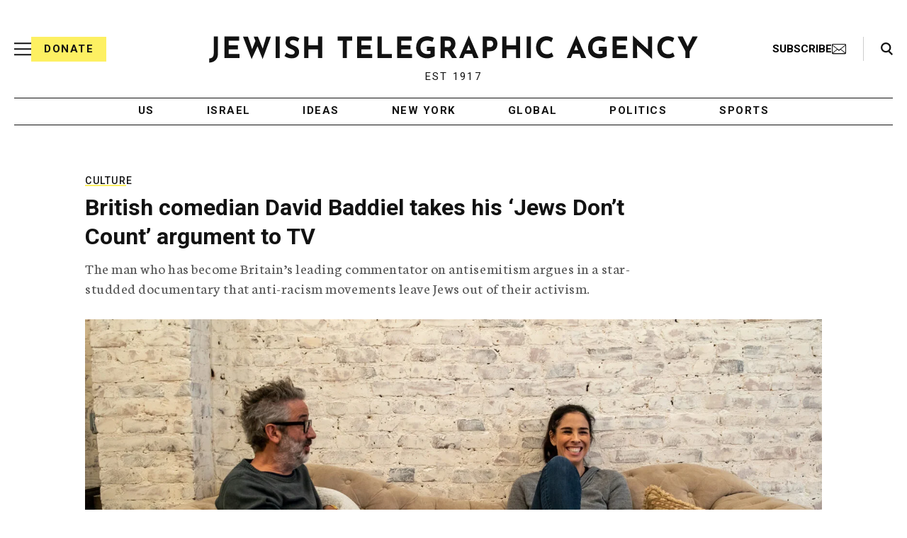

--- FILE ---
content_type: text/html; charset=utf-8
request_url: https://www.google.com/recaptcha/api2/anchor?ar=1&k=6Ld6pAMsAAAAAF2zZeBfcXtFUp1rPN8jbTR9-ads&co=aHR0cHM6Ly93d3cuanRhLm9yZzo0NDM.&hl=en&v=9TiwnJFHeuIw_s0wSd3fiKfN&size=normal&anchor-ms=20000&execute-ms=30000&cb=s4srzomp37if
body_size: 48971
content:
<!DOCTYPE HTML><html dir="ltr" lang="en"><head><meta http-equiv="Content-Type" content="text/html; charset=UTF-8">
<meta http-equiv="X-UA-Compatible" content="IE=edge">
<title>reCAPTCHA</title>
<style type="text/css">
/* cyrillic-ext */
@font-face {
  font-family: 'Roboto';
  font-style: normal;
  font-weight: 400;
  font-stretch: 100%;
  src: url(//fonts.gstatic.com/s/roboto/v48/KFO7CnqEu92Fr1ME7kSn66aGLdTylUAMa3GUBHMdazTgWw.woff2) format('woff2');
  unicode-range: U+0460-052F, U+1C80-1C8A, U+20B4, U+2DE0-2DFF, U+A640-A69F, U+FE2E-FE2F;
}
/* cyrillic */
@font-face {
  font-family: 'Roboto';
  font-style: normal;
  font-weight: 400;
  font-stretch: 100%;
  src: url(//fonts.gstatic.com/s/roboto/v48/KFO7CnqEu92Fr1ME7kSn66aGLdTylUAMa3iUBHMdazTgWw.woff2) format('woff2');
  unicode-range: U+0301, U+0400-045F, U+0490-0491, U+04B0-04B1, U+2116;
}
/* greek-ext */
@font-face {
  font-family: 'Roboto';
  font-style: normal;
  font-weight: 400;
  font-stretch: 100%;
  src: url(//fonts.gstatic.com/s/roboto/v48/KFO7CnqEu92Fr1ME7kSn66aGLdTylUAMa3CUBHMdazTgWw.woff2) format('woff2');
  unicode-range: U+1F00-1FFF;
}
/* greek */
@font-face {
  font-family: 'Roboto';
  font-style: normal;
  font-weight: 400;
  font-stretch: 100%;
  src: url(//fonts.gstatic.com/s/roboto/v48/KFO7CnqEu92Fr1ME7kSn66aGLdTylUAMa3-UBHMdazTgWw.woff2) format('woff2');
  unicode-range: U+0370-0377, U+037A-037F, U+0384-038A, U+038C, U+038E-03A1, U+03A3-03FF;
}
/* math */
@font-face {
  font-family: 'Roboto';
  font-style: normal;
  font-weight: 400;
  font-stretch: 100%;
  src: url(//fonts.gstatic.com/s/roboto/v48/KFO7CnqEu92Fr1ME7kSn66aGLdTylUAMawCUBHMdazTgWw.woff2) format('woff2');
  unicode-range: U+0302-0303, U+0305, U+0307-0308, U+0310, U+0312, U+0315, U+031A, U+0326-0327, U+032C, U+032F-0330, U+0332-0333, U+0338, U+033A, U+0346, U+034D, U+0391-03A1, U+03A3-03A9, U+03B1-03C9, U+03D1, U+03D5-03D6, U+03F0-03F1, U+03F4-03F5, U+2016-2017, U+2034-2038, U+203C, U+2040, U+2043, U+2047, U+2050, U+2057, U+205F, U+2070-2071, U+2074-208E, U+2090-209C, U+20D0-20DC, U+20E1, U+20E5-20EF, U+2100-2112, U+2114-2115, U+2117-2121, U+2123-214F, U+2190, U+2192, U+2194-21AE, U+21B0-21E5, U+21F1-21F2, U+21F4-2211, U+2213-2214, U+2216-22FF, U+2308-230B, U+2310, U+2319, U+231C-2321, U+2336-237A, U+237C, U+2395, U+239B-23B7, U+23D0, U+23DC-23E1, U+2474-2475, U+25AF, U+25B3, U+25B7, U+25BD, U+25C1, U+25CA, U+25CC, U+25FB, U+266D-266F, U+27C0-27FF, U+2900-2AFF, U+2B0E-2B11, U+2B30-2B4C, U+2BFE, U+3030, U+FF5B, U+FF5D, U+1D400-1D7FF, U+1EE00-1EEFF;
}
/* symbols */
@font-face {
  font-family: 'Roboto';
  font-style: normal;
  font-weight: 400;
  font-stretch: 100%;
  src: url(//fonts.gstatic.com/s/roboto/v48/KFO7CnqEu92Fr1ME7kSn66aGLdTylUAMaxKUBHMdazTgWw.woff2) format('woff2');
  unicode-range: U+0001-000C, U+000E-001F, U+007F-009F, U+20DD-20E0, U+20E2-20E4, U+2150-218F, U+2190, U+2192, U+2194-2199, U+21AF, U+21E6-21F0, U+21F3, U+2218-2219, U+2299, U+22C4-22C6, U+2300-243F, U+2440-244A, U+2460-24FF, U+25A0-27BF, U+2800-28FF, U+2921-2922, U+2981, U+29BF, U+29EB, U+2B00-2BFF, U+4DC0-4DFF, U+FFF9-FFFB, U+10140-1018E, U+10190-1019C, U+101A0, U+101D0-101FD, U+102E0-102FB, U+10E60-10E7E, U+1D2C0-1D2D3, U+1D2E0-1D37F, U+1F000-1F0FF, U+1F100-1F1AD, U+1F1E6-1F1FF, U+1F30D-1F30F, U+1F315, U+1F31C, U+1F31E, U+1F320-1F32C, U+1F336, U+1F378, U+1F37D, U+1F382, U+1F393-1F39F, U+1F3A7-1F3A8, U+1F3AC-1F3AF, U+1F3C2, U+1F3C4-1F3C6, U+1F3CA-1F3CE, U+1F3D4-1F3E0, U+1F3ED, U+1F3F1-1F3F3, U+1F3F5-1F3F7, U+1F408, U+1F415, U+1F41F, U+1F426, U+1F43F, U+1F441-1F442, U+1F444, U+1F446-1F449, U+1F44C-1F44E, U+1F453, U+1F46A, U+1F47D, U+1F4A3, U+1F4B0, U+1F4B3, U+1F4B9, U+1F4BB, U+1F4BF, U+1F4C8-1F4CB, U+1F4D6, U+1F4DA, U+1F4DF, U+1F4E3-1F4E6, U+1F4EA-1F4ED, U+1F4F7, U+1F4F9-1F4FB, U+1F4FD-1F4FE, U+1F503, U+1F507-1F50B, U+1F50D, U+1F512-1F513, U+1F53E-1F54A, U+1F54F-1F5FA, U+1F610, U+1F650-1F67F, U+1F687, U+1F68D, U+1F691, U+1F694, U+1F698, U+1F6AD, U+1F6B2, U+1F6B9-1F6BA, U+1F6BC, U+1F6C6-1F6CF, U+1F6D3-1F6D7, U+1F6E0-1F6EA, U+1F6F0-1F6F3, U+1F6F7-1F6FC, U+1F700-1F7FF, U+1F800-1F80B, U+1F810-1F847, U+1F850-1F859, U+1F860-1F887, U+1F890-1F8AD, U+1F8B0-1F8BB, U+1F8C0-1F8C1, U+1F900-1F90B, U+1F93B, U+1F946, U+1F984, U+1F996, U+1F9E9, U+1FA00-1FA6F, U+1FA70-1FA7C, U+1FA80-1FA89, U+1FA8F-1FAC6, U+1FACE-1FADC, U+1FADF-1FAE9, U+1FAF0-1FAF8, U+1FB00-1FBFF;
}
/* vietnamese */
@font-face {
  font-family: 'Roboto';
  font-style: normal;
  font-weight: 400;
  font-stretch: 100%;
  src: url(//fonts.gstatic.com/s/roboto/v48/KFO7CnqEu92Fr1ME7kSn66aGLdTylUAMa3OUBHMdazTgWw.woff2) format('woff2');
  unicode-range: U+0102-0103, U+0110-0111, U+0128-0129, U+0168-0169, U+01A0-01A1, U+01AF-01B0, U+0300-0301, U+0303-0304, U+0308-0309, U+0323, U+0329, U+1EA0-1EF9, U+20AB;
}
/* latin-ext */
@font-face {
  font-family: 'Roboto';
  font-style: normal;
  font-weight: 400;
  font-stretch: 100%;
  src: url(//fonts.gstatic.com/s/roboto/v48/KFO7CnqEu92Fr1ME7kSn66aGLdTylUAMa3KUBHMdazTgWw.woff2) format('woff2');
  unicode-range: U+0100-02BA, U+02BD-02C5, U+02C7-02CC, U+02CE-02D7, U+02DD-02FF, U+0304, U+0308, U+0329, U+1D00-1DBF, U+1E00-1E9F, U+1EF2-1EFF, U+2020, U+20A0-20AB, U+20AD-20C0, U+2113, U+2C60-2C7F, U+A720-A7FF;
}
/* latin */
@font-face {
  font-family: 'Roboto';
  font-style: normal;
  font-weight: 400;
  font-stretch: 100%;
  src: url(//fonts.gstatic.com/s/roboto/v48/KFO7CnqEu92Fr1ME7kSn66aGLdTylUAMa3yUBHMdazQ.woff2) format('woff2');
  unicode-range: U+0000-00FF, U+0131, U+0152-0153, U+02BB-02BC, U+02C6, U+02DA, U+02DC, U+0304, U+0308, U+0329, U+2000-206F, U+20AC, U+2122, U+2191, U+2193, U+2212, U+2215, U+FEFF, U+FFFD;
}
/* cyrillic-ext */
@font-face {
  font-family: 'Roboto';
  font-style: normal;
  font-weight: 500;
  font-stretch: 100%;
  src: url(//fonts.gstatic.com/s/roboto/v48/KFO7CnqEu92Fr1ME7kSn66aGLdTylUAMa3GUBHMdazTgWw.woff2) format('woff2');
  unicode-range: U+0460-052F, U+1C80-1C8A, U+20B4, U+2DE0-2DFF, U+A640-A69F, U+FE2E-FE2F;
}
/* cyrillic */
@font-face {
  font-family: 'Roboto';
  font-style: normal;
  font-weight: 500;
  font-stretch: 100%;
  src: url(//fonts.gstatic.com/s/roboto/v48/KFO7CnqEu92Fr1ME7kSn66aGLdTylUAMa3iUBHMdazTgWw.woff2) format('woff2');
  unicode-range: U+0301, U+0400-045F, U+0490-0491, U+04B0-04B1, U+2116;
}
/* greek-ext */
@font-face {
  font-family: 'Roboto';
  font-style: normal;
  font-weight: 500;
  font-stretch: 100%;
  src: url(//fonts.gstatic.com/s/roboto/v48/KFO7CnqEu92Fr1ME7kSn66aGLdTylUAMa3CUBHMdazTgWw.woff2) format('woff2');
  unicode-range: U+1F00-1FFF;
}
/* greek */
@font-face {
  font-family: 'Roboto';
  font-style: normal;
  font-weight: 500;
  font-stretch: 100%;
  src: url(//fonts.gstatic.com/s/roboto/v48/KFO7CnqEu92Fr1ME7kSn66aGLdTylUAMa3-UBHMdazTgWw.woff2) format('woff2');
  unicode-range: U+0370-0377, U+037A-037F, U+0384-038A, U+038C, U+038E-03A1, U+03A3-03FF;
}
/* math */
@font-face {
  font-family: 'Roboto';
  font-style: normal;
  font-weight: 500;
  font-stretch: 100%;
  src: url(//fonts.gstatic.com/s/roboto/v48/KFO7CnqEu92Fr1ME7kSn66aGLdTylUAMawCUBHMdazTgWw.woff2) format('woff2');
  unicode-range: U+0302-0303, U+0305, U+0307-0308, U+0310, U+0312, U+0315, U+031A, U+0326-0327, U+032C, U+032F-0330, U+0332-0333, U+0338, U+033A, U+0346, U+034D, U+0391-03A1, U+03A3-03A9, U+03B1-03C9, U+03D1, U+03D5-03D6, U+03F0-03F1, U+03F4-03F5, U+2016-2017, U+2034-2038, U+203C, U+2040, U+2043, U+2047, U+2050, U+2057, U+205F, U+2070-2071, U+2074-208E, U+2090-209C, U+20D0-20DC, U+20E1, U+20E5-20EF, U+2100-2112, U+2114-2115, U+2117-2121, U+2123-214F, U+2190, U+2192, U+2194-21AE, U+21B0-21E5, U+21F1-21F2, U+21F4-2211, U+2213-2214, U+2216-22FF, U+2308-230B, U+2310, U+2319, U+231C-2321, U+2336-237A, U+237C, U+2395, U+239B-23B7, U+23D0, U+23DC-23E1, U+2474-2475, U+25AF, U+25B3, U+25B7, U+25BD, U+25C1, U+25CA, U+25CC, U+25FB, U+266D-266F, U+27C0-27FF, U+2900-2AFF, U+2B0E-2B11, U+2B30-2B4C, U+2BFE, U+3030, U+FF5B, U+FF5D, U+1D400-1D7FF, U+1EE00-1EEFF;
}
/* symbols */
@font-face {
  font-family: 'Roboto';
  font-style: normal;
  font-weight: 500;
  font-stretch: 100%;
  src: url(//fonts.gstatic.com/s/roboto/v48/KFO7CnqEu92Fr1ME7kSn66aGLdTylUAMaxKUBHMdazTgWw.woff2) format('woff2');
  unicode-range: U+0001-000C, U+000E-001F, U+007F-009F, U+20DD-20E0, U+20E2-20E4, U+2150-218F, U+2190, U+2192, U+2194-2199, U+21AF, U+21E6-21F0, U+21F3, U+2218-2219, U+2299, U+22C4-22C6, U+2300-243F, U+2440-244A, U+2460-24FF, U+25A0-27BF, U+2800-28FF, U+2921-2922, U+2981, U+29BF, U+29EB, U+2B00-2BFF, U+4DC0-4DFF, U+FFF9-FFFB, U+10140-1018E, U+10190-1019C, U+101A0, U+101D0-101FD, U+102E0-102FB, U+10E60-10E7E, U+1D2C0-1D2D3, U+1D2E0-1D37F, U+1F000-1F0FF, U+1F100-1F1AD, U+1F1E6-1F1FF, U+1F30D-1F30F, U+1F315, U+1F31C, U+1F31E, U+1F320-1F32C, U+1F336, U+1F378, U+1F37D, U+1F382, U+1F393-1F39F, U+1F3A7-1F3A8, U+1F3AC-1F3AF, U+1F3C2, U+1F3C4-1F3C6, U+1F3CA-1F3CE, U+1F3D4-1F3E0, U+1F3ED, U+1F3F1-1F3F3, U+1F3F5-1F3F7, U+1F408, U+1F415, U+1F41F, U+1F426, U+1F43F, U+1F441-1F442, U+1F444, U+1F446-1F449, U+1F44C-1F44E, U+1F453, U+1F46A, U+1F47D, U+1F4A3, U+1F4B0, U+1F4B3, U+1F4B9, U+1F4BB, U+1F4BF, U+1F4C8-1F4CB, U+1F4D6, U+1F4DA, U+1F4DF, U+1F4E3-1F4E6, U+1F4EA-1F4ED, U+1F4F7, U+1F4F9-1F4FB, U+1F4FD-1F4FE, U+1F503, U+1F507-1F50B, U+1F50D, U+1F512-1F513, U+1F53E-1F54A, U+1F54F-1F5FA, U+1F610, U+1F650-1F67F, U+1F687, U+1F68D, U+1F691, U+1F694, U+1F698, U+1F6AD, U+1F6B2, U+1F6B9-1F6BA, U+1F6BC, U+1F6C6-1F6CF, U+1F6D3-1F6D7, U+1F6E0-1F6EA, U+1F6F0-1F6F3, U+1F6F7-1F6FC, U+1F700-1F7FF, U+1F800-1F80B, U+1F810-1F847, U+1F850-1F859, U+1F860-1F887, U+1F890-1F8AD, U+1F8B0-1F8BB, U+1F8C0-1F8C1, U+1F900-1F90B, U+1F93B, U+1F946, U+1F984, U+1F996, U+1F9E9, U+1FA00-1FA6F, U+1FA70-1FA7C, U+1FA80-1FA89, U+1FA8F-1FAC6, U+1FACE-1FADC, U+1FADF-1FAE9, U+1FAF0-1FAF8, U+1FB00-1FBFF;
}
/* vietnamese */
@font-face {
  font-family: 'Roboto';
  font-style: normal;
  font-weight: 500;
  font-stretch: 100%;
  src: url(//fonts.gstatic.com/s/roboto/v48/KFO7CnqEu92Fr1ME7kSn66aGLdTylUAMa3OUBHMdazTgWw.woff2) format('woff2');
  unicode-range: U+0102-0103, U+0110-0111, U+0128-0129, U+0168-0169, U+01A0-01A1, U+01AF-01B0, U+0300-0301, U+0303-0304, U+0308-0309, U+0323, U+0329, U+1EA0-1EF9, U+20AB;
}
/* latin-ext */
@font-face {
  font-family: 'Roboto';
  font-style: normal;
  font-weight: 500;
  font-stretch: 100%;
  src: url(//fonts.gstatic.com/s/roboto/v48/KFO7CnqEu92Fr1ME7kSn66aGLdTylUAMa3KUBHMdazTgWw.woff2) format('woff2');
  unicode-range: U+0100-02BA, U+02BD-02C5, U+02C7-02CC, U+02CE-02D7, U+02DD-02FF, U+0304, U+0308, U+0329, U+1D00-1DBF, U+1E00-1E9F, U+1EF2-1EFF, U+2020, U+20A0-20AB, U+20AD-20C0, U+2113, U+2C60-2C7F, U+A720-A7FF;
}
/* latin */
@font-face {
  font-family: 'Roboto';
  font-style: normal;
  font-weight: 500;
  font-stretch: 100%;
  src: url(//fonts.gstatic.com/s/roboto/v48/KFO7CnqEu92Fr1ME7kSn66aGLdTylUAMa3yUBHMdazQ.woff2) format('woff2');
  unicode-range: U+0000-00FF, U+0131, U+0152-0153, U+02BB-02BC, U+02C6, U+02DA, U+02DC, U+0304, U+0308, U+0329, U+2000-206F, U+20AC, U+2122, U+2191, U+2193, U+2212, U+2215, U+FEFF, U+FFFD;
}
/* cyrillic-ext */
@font-face {
  font-family: 'Roboto';
  font-style: normal;
  font-weight: 900;
  font-stretch: 100%;
  src: url(//fonts.gstatic.com/s/roboto/v48/KFO7CnqEu92Fr1ME7kSn66aGLdTylUAMa3GUBHMdazTgWw.woff2) format('woff2');
  unicode-range: U+0460-052F, U+1C80-1C8A, U+20B4, U+2DE0-2DFF, U+A640-A69F, U+FE2E-FE2F;
}
/* cyrillic */
@font-face {
  font-family: 'Roboto';
  font-style: normal;
  font-weight: 900;
  font-stretch: 100%;
  src: url(//fonts.gstatic.com/s/roboto/v48/KFO7CnqEu92Fr1ME7kSn66aGLdTylUAMa3iUBHMdazTgWw.woff2) format('woff2');
  unicode-range: U+0301, U+0400-045F, U+0490-0491, U+04B0-04B1, U+2116;
}
/* greek-ext */
@font-face {
  font-family: 'Roboto';
  font-style: normal;
  font-weight: 900;
  font-stretch: 100%;
  src: url(//fonts.gstatic.com/s/roboto/v48/KFO7CnqEu92Fr1ME7kSn66aGLdTylUAMa3CUBHMdazTgWw.woff2) format('woff2');
  unicode-range: U+1F00-1FFF;
}
/* greek */
@font-face {
  font-family: 'Roboto';
  font-style: normal;
  font-weight: 900;
  font-stretch: 100%;
  src: url(//fonts.gstatic.com/s/roboto/v48/KFO7CnqEu92Fr1ME7kSn66aGLdTylUAMa3-UBHMdazTgWw.woff2) format('woff2');
  unicode-range: U+0370-0377, U+037A-037F, U+0384-038A, U+038C, U+038E-03A1, U+03A3-03FF;
}
/* math */
@font-face {
  font-family: 'Roboto';
  font-style: normal;
  font-weight: 900;
  font-stretch: 100%;
  src: url(//fonts.gstatic.com/s/roboto/v48/KFO7CnqEu92Fr1ME7kSn66aGLdTylUAMawCUBHMdazTgWw.woff2) format('woff2');
  unicode-range: U+0302-0303, U+0305, U+0307-0308, U+0310, U+0312, U+0315, U+031A, U+0326-0327, U+032C, U+032F-0330, U+0332-0333, U+0338, U+033A, U+0346, U+034D, U+0391-03A1, U+03A3-03A9, U+03B1-03C9, U+03D1, U+03D5-03D6, U+03F0-03F1, U+03F4-03F5, U+2016-2017, U+2034-2038, U+203C, U+2040, U+2043, U+2047, U+2050, U+2057, U+205F, U+2070-2071, U+2074-208E, U+2090-209C, U+20D0-20DC, U+20E1, U+20E5-20EF, U+2100-2112, U+2114-2115, U+2117-2121, U+2123-214F, U+2190, U+2192, U+2194-21AE, U+21B0-21E5, U+21F1-21F2, U+21F4-2211, U+2213-2214, U+2216-22FF, U+2308-230B, U+2310, U+2319, U+231C-2321, U+2336-237A, U+237C, U+2395, U+239B-23B7, U+23D0, U+23DC-23E1, U+2474-2475, U+25AF, U+25B3, U+25B7, U+25BD, U+25C1, U+25CA, U+25CC, U+25FB, U+266D-266F, U+27C0-27FF, U+2900-2AFF, U+2B0E-2B11, U+2B30-2B4C, U+2BFE, U+3030, U+FF5B, U+FF5D, U+1D400-1D7FF, U+1EE00-1EEFF;
}
/* symbols */
@font-face {
  font-family: 'Roboto';
  font-style: normal;
  font-weight: 900;
  font-stretch: 100%;
  src: url(//fonts.gstatic.com/s/roboto/v48/KFO7CnqEu92Fr1ME7kSn66aGLdTylUAMaxKUBHMdazTgWw.woff2) format('woff2');
  unicode-range: U+0001-000C, U+000E-001F, U+007F-009F, U+20DD-20E0, U+20E2-20E4, U+2150-218F, U+2190, U+2192, U+2194-2199, U+21AF, U+21E6-21F0, U+21F3, U+2218-2219, U+2299, U+22C4-22C6, U+2300-243F, U+2440-244A, U+2460-24FF, U+25A0-27BF, U+2800-28FF, U+2921-2922, U+2981, U+29BF, U+29EB, U+2B00-2BFF, U+4DC0-4DFF, U+FFF9-FFFB, U+10140-1018E, U+10190-1019C, U+101A0, U+101D0-101FD, U+102E0-102FB, U+10E60-10E7E, U+1D2C0-1D2D3, U+1D2E0-1D37F, U+1F000-1F0FF, U+1F100-1F1AD, U+1F1E6-1F1FF, U+1F30D-1F30F, U+1F315, U+1F31C, U+1F31E, U+1F320-1F32C, U+1F336, U+1F378, U+1F37D, U+1F382, U+1F393-1F39F, U+1F3A7-1F3A8, U+1F3AC-1F3AF, U+1F3C2, U+1F3C4-1F3C6, U+1F3CA-1F3CE, U+1F3D4-1F3E0, U+1F3ED, U+1F3F1-1F3F3, U+1F3F5-1F3F7, U+1F408, U+1F415, U+1F41F, U+1F426, U+1F43F, U+1F441-1F442, U+1F444, U+1F446-1F449, U+1F44C-1F44E, U+1F453, U+1F46A, U+1F47D, U+1F4A3, U+1F4B0, U+1F4B3, U+1F4B9, U+1F4BB, U+1F4BF, U+1F4C8-1F4CB, U+1F4D6, U+1F4DA, U+1F4DF, U+1F4E3-1F4E6, U+1F4EA-1F4ED, U+1F4F7, U+1F4F9-1F4FB, U+1F4FD-1F4FE, U+1F503, U+1F507-1F50B, U+1F50D, U+1F512-1F513, U+1F53E-1F54A, U+1F54F-1F5FA, U+1F610, U+1F650-1F67F, U+1F687, U+1F68D, U+1F691, U+1F694, U+1F698, U+1F6AD, U+1F6B2, U+1F6B9-1F6BA, U+1F6BC, U+1F6C6-1F6CF, U+1F6D3-1F6D7, U+1F6E0-1F6EA, U+1F6F0-1F6F3, U+1F6F7-1F6FC, U+1F700-1F7FF, U+1F800-1F80B, U+1F810-1F847, U+1F850-1F859, U+1F860-1F887, U+1F890-1F8AD, U+1F8B0-1F8BB, U+1F8C0-1F8C1, U+1F900-1F90B, U+1F93B, U+1F946, U+1F984, U+1F996, U+1F9E9, U+1FA00-1FA6F, U+1FA70-1FA7C, U+1FA80-1FA89, U+1FA8F-1FAC6, U+1FACE-1FADC, U+1FADF-1FAE9, U+1FAF0-1FAF8, U+1FB00-1FBFF;
}
/* vietnamese */
@font-face {
  font-family: 'Roboto';
  font-style: normal;
  font-weight: 900;
  font-stretch: 100%;
  src: url(//fonts.gstatic.com/s/roboto/v48/KFO7CnqEu92Fr1ME7kSn66aGLdTylUAMa3OUBHMdazTgWw.woff2) format('woff2');
  unicode-range: U+0102-0103, U+0110-0111, U+0128-0129, U+0168-0169, U+01A0-01A1, U+01AF-01B0, U+0300-0301, U+0303-0304, U+0308-0309, U+0323, U+0329, U+1EA0-1EF9, U+20AB;
}
/* latin-ext */
@font-face {
  font-family: 'Roboto';
  font-style: normal;
  font-weight: 900;
  font-stretch: 100%;
  src: url(//fonts.gstatic.com/s/roboto/v48/KFO7CnqEu92Fr1ME7kSn66aGLdTylUAMa3KUBHMdazTgWw.woff2) format('woff2');
  unicode-range: U+0100-02BA, U+02BD-02C5, U+02C7-02CC, U+02CE-02D7, U+02DD-02FF, U+0304, U+0308, U+0329, U+1D00-1DBF, U+1E00-1E9F, U+1EF2-1EFF, U+2020, U+20A0-20AB, U+20AD-20C0, U+2113, U+2C60-2C7F, U+A720-A7FF;
}
/* latin */
@font-face {
  font-family: 'Roboto';
  font-style: normal;
  font-weight: 900;
  font-stretch: 100%;
  src: url(//fonts.gstatic.com/s/roboto/v48/KFO7CnqEu92Fr1ME7kSn66aGLdTylUAMa3yUBHMdazQ.woff2) format('woff2');
  unicode-range: U+0000-00FF, U+0131, U+0152-0153, U+02BB-02BC, U+02C6, U+02DA, U+02DC, U+0304, U+0308, U+0329, U+2000-206F, U+20AC, U+2122, U+2191, U+2193, U+2212, U+2215, U+FEFF, U+FFFD;
}

</style>
<link rel="stylesheet" type="text/css" href="https://www.gstatic.com/recaptcha/releases/9TiwnJFHeuIw_s0wSd3fiKfN/styles__ltr.css">
<script nonce="2Y8UkhLNk3Nngr8Y2Yc_Ow" type="text/javascript">window['__recaptcha_api'] = 'https://www.google.com/recaptcha/api2/';</script>
<script type="text/javascript" src="https://www.gstatic.com/recaptcha/releases/9TiwnJFHeuIw_s0wSd3fiKfN/recaptcha__en.js" nonce="2Y8UkhLNk3Nngr8Y2Yc_Ow">
      
    </script></head>
<body><div id="rc-anchor-alert" class="rc-anchor-alert"></div>
<input type="hidden" id="recaptcha-token" value="[base64]">
<script type="text/javascript" nonce="2Y8UkhLNk3Nngr8Y2Yc_Ow">
      recaptcha.anchor.Main.init("[\x22ainput\x22,[\x22bgdata\x22,\x22\x22,\[base64]/[base64]/bmV3IFpbdF0obVswXSk6Sz09Mj9uZXcgWlt0XShtWzBdLG1bMV0pOks9PTM/bmV3IFpbdF0obVswXSxtWzFdLG1bMl0pOks9PTQ/[base64]/[base64]/[base64]/[base64]/[base64]/[base64]/[base64]/[base64]/[base64]/[base64]/[base64]/[base64]/[base64]/[base64]\\u003d\\u003d\x22,\[base64]\\u003d\\u003d\x22,\[base64]/[base64]/DnQFiJ8ODWMKRKMK2w4TDvcOpCcKYFsKzw4bClhnDrFHCsC/[base64]/OMOQw5fClDQPDcKNYcKbw7fCn1oSVE3CiSBBR8KmD8K+w4BDOxDCsMOwCC1WdRh5YBZbHMObBX3DkRbDpF0hwr/[base64]/[base64]/[base64]/[base64]/Du8OOwpkqw5ctwpswwoJJWcKYaTNacsOgwo/CqGkSwr/CssK5w6JoKMKENsORw4MCwqfCqRfCgMOxw67Cp8Oew4x9w7XDqsK1Yzdrw4zCp8K7w7k8dcOScXoGw5Q7MXPDisOTwpNbRMOZKSFNw5LDvmhAT3xYNcKCw6fDqXVtwr4fQ8OjfcKmwo/[base64]/AzLDj01iw4B3wpHCrsKVwqHCt3lMPcKaw4zCjsKpP8ObGcOSw4EXwr7Cj8OqacOncsOHUsK0SBzCpBFnw5jDssKAw6nDrgLCr8OGwrBXXXrDjmNRw4pbXnXCrArDhMOcdXB8ccKJH8K5wr3Dj2hEw5/[base64]/Igdfwq9Xw6tQwr/DgX8QwonDiEkPG8OKwrXCrMKGMw/CocOUFcOuJcKIHREJTGPClcK1WcKiwoJ2w43CrykowokYw5XCncK+S05Gdio5wr3DtzbCnG3CqmbDr8ObG8KjwrbDjjbDnMK4bBzDmzhAw5R9acKJwrPDk8OlI8ObwofCiMKSHXfCpkHClB3Cll7DgiQWw74sRsOSRsKJwo4CIsKuwr/ChcKMw6oZLVrDoMOFNnxFJcO1R8OjbgnCrEXCq8Ovw5QpNELCniwkwqYiFMKpUGxqwp/[base64]/ClMOnw7/DpGVXfcKcw6QMw4ITwq4Uw73CoiYDfSjCjUzCqcKaacOEwqtOwo3DqMO6wprDqsOTLVE3QmHDgUh/wq7DpCwgIMO6GMKPw6jDvMO6wp/Dt8OHwqNzXcOPwr3DucKwAsKmw6QoT8Knw6rChcOwXMKJMhLClgHDqsOcw4pcWEUvdcK+w4zCo8OdwpBVw71Lw5c6wq4/wqcvw5pxJMKFDH4RwpPCncOewqjCmsKfWSIzwpbCnMOWw7pBSX7CgsOaw6AOdcKVTS1dB8KrPQ5Iw4cjMsO1FCdRc8KwwqpbNMKucyLCrHk0wrl8woPDvcO7w4/DhVvCrcKWMsKdwrLCk8KRVnPDrsKYwqTCoR7Cll0sw5fDhC9dw5dEQwHCkMOdwrnDu1HDi0HChcKIw4dvw58Ww444wqAYw5nDu2soAsOhcsOqw4TCng13wqBdwqo5FsOLwp/CvBDCucKxNMO8e8KMwrXDtHHDgRcGwrTCo8ONw78jwp12w7fCs8O8dkTDrGtRW2TClDTCjCTCqDcMAhjCtcKmBjlUwqjCv2/DisORJcKxMk9XdsOCAcK+worCuVXCh8K0S8Opw5/CkcOSwo5CYAXCpcOtwqEMw4/DucOHTMKcWcK2w47Dt8O+wpdrbMOyZsOGdsOcwqw0w6dQfGVAXQbCqcKjP0DDvMKsw5FHw67DmMOcEGfDun1iwrzCpCYaK2gvAMK6XMK1ZW1ew43DlWFrw5LCozFECMK8bS3DrMOdwpdiwqVjwosnw4PCnMKFw6fDi2jCmmhNw754asOnE3PDlcOPGsOALw7Dpikdw5/CkU/Dg8OTwrzCuEFvOgnDu8KIw5p3NsKrw5FZwqHDmD/DnSwhw683w5k4woLDjCxmw6gGOcKscgJYdn/[base64]/[base64]/[base64]/[base64]/CknUYJH1XWcO0wpnDohBmYMKWw5MCwrrDvcOBw68dwo4GB8KKGMKRJSfCjcOCw5hwL8KJw59kw4DCpSjDqcO/BBjCsWcnYhHDvcOdY8Kzw7dPw5jDkMO/[base64]/woXDn8Oiwo3CpVsqwoJ1wpnCkyfDnMKaZx9Nw4VTwrITJGzDosO1dVvDlwMGwoNHw4EZU8OWei8Qw7rCrMKzNsO4w6Zyw40jWzYAYBbDgkEmKsOgZTnDtsOSecK6W3lINMOKLMKZw6XDvA/ChsOsw7wSwpVgDEsCw57DsRttX8Ojwr0hw5DChMK9Dw8Xw6rDrS5BwpvDuz5eeHfDs1/CpMOpb0lIwrfDp8Oew6R1wqXDl37Dm3PDvi/Co085fRnCqsK1w7JXDMOZGBhzw5IUw6grw7jDtRQ5LcODw5LCn8KBwqDDv8KgZsKyMsOcDsO7bMK4C8KJw5XDlcOZRcKWfUM6wpLCjsKRScK3A8OdfD3Cqj/[base64]/DnMK5XB/DusOVO8Kmw5QjL8KUM8Kuw64vw6IFHhnDiVXDpnoPVsKgDEvCrRTDnVcFWAl2w6UQw4ZWwr4aw4DDpDvDisKKwrkVVsKIflnCplIhwpnDosOib15TXsOcGMO3QnbDssKYFjFPw6Y6P8KxWcKqPQpYN8O8w5DDi1hyw6sowqXCjybDpj7CowUjZV7CpsO0wr/CjcKJShjChcKzbRI2WVJ9w5XCrcKGZcKhKRzDqMO2PSt+XDgtwrcWIcKwwrjDgsKAwr9LAsObPmxLwozCjS8EVsKlwr3CkHQhQSpkw7rDhsOaGMOow5vCuRZRCsKaY0rDjH7Cgmw8wrUCH8O+fcOmw4fCs2TDmX0ZT8OHwrJ/M8Oaw77DtMOPwpNdJz4Lwp7Cs8KVew4mFSbDkD9cZsOed8OfFEVNw7fDjj/DksKOSMOGWMKUEMORR8KyKMO2wr1ZwrA/IBnDvTMXLWzCkivDvRQAwo81USFsWmdeNRPDrcKia8OXHcKuw53DowTClQ3DmsO/wqrDgllhw4jCusOFw4Q2JMKYbsOAwrXCpzrCtQ7Dnm8PasK0THTDqQt3PcKZw58nw59fScK6XDIWwpDCtyttby42w7HDrsKTAR/CicO9wobDuMKGw6snBxxNwovCu8Kgw71GJMKBw4LDqcKcNcKHw67CusKQwoHCmWceMsK0wrJPw5hzYcKAw5zCuMOVKDzDhcKUVD/[base64]/wqLCjHrDqcKVw50Two0xwp8Jw53CsQkxPMKtYWhvXMKew5dcJDNewrPChhfCiR1pw5LCgE3Dl1bCghBTw6QAw7/CoGMRcT3DtWzCkcKEwqthw6VOBsK1w47DvEDDvsOTwqRCw5fDi8OVw5jCnjnDqcKKw7EGbsOLbCPCnsOGw7Z/YEEjw4QZb8OQwo7DolbDs8Ocw7vCvjbCu8O3V0LCsmjDvmPCnSxABsKbXMK3OsKqUcKow5hyRMK1QVJmwqlTJMKww7fDiRcbPmJ9KGA9w47DnMKFw7IpcMO2Pg0fdBx9IcKFI1d/cjxALitRwokQTMO5w7ANwqTCucOWwq5ebSNHGsKlw5tdwobDiMOxX8OeGsO+w7nCpsK2DW8AwrXCl8KPK8KaTsK4wp3CtsOdw5hFEmp6UsOuXjNeIUUhw4vCqMKqbHFTFWRRAcO+wppKwrk/w4AOwr58w6vCmUppOMOpw6peQcK7wo7DqSofwp7DjVDCk8KWdljCnMOcSBA4w4Bywpdew6ZKf8KdQ8O+K3PChMOLMMKWVw0heMOgw7UVw6AfbMOka2NqwoPCs05xDMKjKQjDjGrCvsOew7zCqXoee8KTH8O+PgnDt8KRFgTCnsOtaUbCt8KlWV/[base64]/wo3CgyspGTUgw4rCgTHDiMKSw5HChEcMwpc/[base64]/DjRPCssKkw5PDgsKbwrlQCsKUfcKdwo3DjMKww7tDw43DhhPDtsKSw7pzERZvDU05w5bCicOac8OIUMKKHRzCvSzCtMKmw5sNwpkoJcOuWTduw73DjsKBdGpiUQvCiMORNCTDnQphZsOwNMKvVCkAwrzDoMOvwrbDnDcuRsOcw43ChcKew4Msw4guw4dSwr/Dq8OkXsO5NsOBw7EKwpwYWsK1N0QFw7rClgE1w5DCrDQdwr3DrHLCv1A0w5rCsMO4wp91JyjDtsOuwoMDOsO3XMO7wpMlY8KZb1APKy7Dv8KoB8KDJcOGNQF3ScOkdMK4W0hAGHHDrsKuw7R4QsOLbkwPVk5pw73DqcOHUH/DgQ/DnTLDkw/CoMKywq8SAMOZw5vCv2vChsKrY1DDuk00ehdRasKcbMKgdB3DuTV2wqQbMQ/DncKyw4rDicO+fBouw7PCrEZUZ3TCoMKqwrPDtMKZw5zCnsKaw4/DhMO1wp1gM2zCt8OKPno9KcOTw40Bw4HDksOZw7rDlRbDhMK+wqrCkMKuwpIcQsK+NDXDu8K4fcKib8Ozw57DnBZgwqFawpcqfcKWLzzDjMKfw5zCnFXDncO/wqjCmsO+cxgJw57CnMKMw6vDsXlzw7UATsKJw7lyH8OVwoksw6ZZQU1dTFjDnBwJagoTw4E9w6zDlsKmw5bDqyFqw4htwrY3YQwmwo/Dg8KqfsOQQsKTfMKvaUsGwqFQw6vDtFHDuxzCtU8eKcKCwqF3V8ONwrEpwqvDk0rCu1AfwqbDt8KIw7zCtMOQEcOjwoTDo8K/wpZOcsKGZTlyw6jChMOLwrDCu2YwBx0HMMOqenjCtsKdZwDDksK0w6nDtsKXw67ClsOxRMOYw4PDuMOET8K7VcKPwpBTOlnCuz0SQcKOw5vDosK1dMO/XcOLw4M/P0LCpDPDgz1fE1NwbC8pP0YQwqgYw6UTwoDCisKiD8Kcw5fDokViNlsed8KRXhnDuMKcw4LDusKdS1XClsOYBWXCjsKkHnHDsRJnwofCp1llwqjDqRoYIQvDp8OqaTApMTB4wqjDq1xVLywlwqxANcOewrMyWcKswokyw40nQsOnwofDumIbwr3Ct2PCvsOPL3/DsMK3JcOOBcKGw5vDksKSODs6w4TDhVdsA8Kzw60RYgDCkE0dw5kSDVhOwqfDnndqw7TDscOADcOywqjCvDTCvnN4w57ClypPciACEFHDlx52B8OKTVvDmMOiwoIMYyFnwrgHwqckNVbCr8O6SXpRN2QewpbCr8OpECrCp1TDlXkGZMO+UMO3wrM+wrrClsO/w4XChMOHw6ctHMOwwpVmMcOHw4nClEfChsO6wqbCmWNyw7TDnkXCtwTDnsO3dwXCsWBqw6/[base64]/CicKKw53CvMKdwpxtUAHCs8KmwpVONMOCwr/Dsg3DvcO+wqzDgVNrF8OXwpQOOcKmwpLCu1d2EA/DgGIlwr3DvMKSw5dFdCLCmilew5HCunkDeR3DnXdyEMO0woVlUsOoMgkuw47CtMK3wqDDpsOMw4XCvnTDscOVw6vDjmbDqsKiw53ChMKrwrIFDgLCm8KFw7/Dh8KaKgEHWnfDv8O5wokCT8K3IsO2w65wJMO/w5FNw4XCrsObw7nCnMKXwq3CvSDDi3jChgPCnsO0fcOKdsOsW8KuwpHDgcOZc3PCqFN6w6Mqwrkzw4/Ct8KFwoxMwrjCqlU1SXo4wrUqw43DrVnCv0BmwrPDpAVoMGXDkXUHwrHCtjXDgMOkQWdRHsO2w7TCicKTw6QHPMKuw6/ClBPCnRTDoUIXw5lrUXAPw6xOwoIuw7QsJMKwRBjDo8KEBwTDoGDDqx/CpcKLFxU7w4rDh8OFaBrCgsKxXsKgw6ENTcOWw4sPakdnYTMKwq7CqcOLcMO/w67DkMO/[base64]/DgxUhMcKMw7vCiwdmw7vChgNCw4MPw4Bjw7EvCnbDlz3CvWjDlcOvS8OODsKaw6vDjcKuwrMawpTDtMKAO8O8w6p6w5t9YTQtIjYmwrHChsKFDinDg8KFE8KAIcKfI1/CnMO2wpDDgyopaQnDlMKXd8O+wqYKZ2nDjGphwrfDuRfCsFHChcOPacOgSVvDlx/CmRfCj8OrwpTCsMOFwqbDmyA7wq7DkMKEZMOuwotKGcKVI8Ksw689WcKJwoFCX8KGw73CvxwmAUnChMOGYGhTw4Bxw7LCpcKiecKxwppbw6DCv8OOCXUhNMKcC8OKwq7Cm3jCjsKpw4TCvcO7OsO3wo/DmsKHBHbChsK0EcOuwrQCEEw6GcOKw5RZJsOzwqjChB7DjMK2YjLDkGzDjMK5I8KYw5zDicKCw4omw4spw7EEw5sWwr3Dq0tNw63DqsOwcnl/w7sqwqVEw40owoklOMKhwoDCkw9yPMKNC8O7w4HClMKVE0nCjWrCmMOINsKKe3/ChMO4w43Dh8OWe1DDjW0swqovw6HCkGBCwrEdGBjCisK/WcO3wofCijgOwrkgKxrCvijCvhQgPMO4DhHDkzfDjELDmcK6LcKQcULDjMOJBiotScKHaRLCk8KHV8OsYsOhwqxjdy/[base64]/w4gywq7DvBIMwpM3w6NBBB/DksKzwoDDv8OobsO9DcO6aUDDpFTDgRTCuMKhGifClcOcVRk/wrfChTHCm8KHwpXDrzLCrAZ+wp94TcKZdUsaw5kqGz/Dn8KEwr5/w7oJUBfCrWBawpoIwojDinLCo8O1wodscUPDujjCvsKHHcKZw6YpwrkbI8OOw4rChUjDvD3Dr8OQO8KaSnfDvQYrIMOIGA8Ew6PCicO8WELDsMKew4VzHCLDs8Kow4/DhMOnw7QPN37CqiTCisKDBzleNcOeMMK5w4nDtcKLGE0QwpgHw5PCtcOodcK3A8K4wqwhCzjDsGJLZsOLw5NNw7DDssOvVcKBwqfDr35GXmLCnsKiw7vCtTXDvsO+fsOACMOZXxLCtsOvwoHCjsONwp3DtMKsHwzDrjdGwrMCUcKSN8OMcQPCuwooTR0Iw6/CoUkbUyhicMOzAMKDwqcxwrFvbsKPZxjDuX/Dh8KdZHbDmi9HGMK8wpjCo1TCocKgw70/XR7Ci8O3wqjDqwMww7DCpAPDvMOMwojDq3rDlnbDtMK8w71LXcOkMsK/w4dhZwnDgk8ONsKvw6kpw6PClCbDlWLCvMOIw4LDrRfCr8O+wobCtMKtUXAQEsOcwrXDqMOIQkvChUTDpsOHBHLCl8KHCcO9wpvDrCDDscOew7/DoCk6wplbw6DCv8OmwrLCmF1Vey3Dq1vDq8KbCcKuIRVvESYSI8KZwqdUwpfCp1JLw6tXwpsJHFB6w6YASh/DmEDDsxgnwpVbw7vCuMKJUMKRNCwxwpbCssOIHS0+woQrw7V4WwTDrsKfw7kIRMOewqHDpGd8N8Oiw6/[base64]/Dq3p9wpfDmMKEQRPDpBAGDMO6wpPDoUzDn8KAwqhDwqFOGUQpeCBQw4jCscK/wrJBGFPDrhzDt8Ouw5HCjDXCrcOGfgXCi8KbZsKLacKnw7/[base64]/CmsKhHmlYwqfDscOzw57CtAPCgsOoIhRhw71AQRZKw4zDgxZAwr5Zw5IkUcKCcnwbwqdRb8O8w4kHIsKGwrXDl8Ojw5s7w7DCjcOlRMKjwpDDkcKcPMKIasK4w5lGwr/Dj2IWCW3DlxQnJUfCicKlwr7Ch8Ogw4LCtsKewozCn089w5zCgcKlwqbDgydKd8KFazwXUR3DpCrChGXCnsK2WsOZWx0MLMOdw4QVfcOdK8OnwpYhGsKZwrLDg8K+wroCQmg+WkggwonDrgcFE8KqV3/DqcO+ZXjDh3LCmsODw5wHw5zDisODwoUqbsKYw4VXwp7Dv0bCq8OZwqI5TMOpQyzDqMOlSz9LwosPaVTDhsKZw5jDrsORw6wsKcK7MCUWw7RRwrdkw4TDlFQFL8Obwo/DkcOJw53CscK7wqXDqgcYwoLCjMOEw7R+EMK5w5ciwo3DoFXDgcK3wrHCq2Eqwq9DwqfCuiPCtcKsw7s+eMO8wp3Du8OjaQfCghdAwqrClkRxVcOOwr42R1nDisKxRELCvMO7SsK1NsOQEMKSL3bCvcOHwrjCl8Oww77Cri9fw4Q5w45ow4BNEsKmwrE3eX/ChsObTFvCiCUhHyI2YgrDnMK4wpnCoMO+wqjDswnCnx4+GiHChztFKcKXwp3DicOpwq/CpMOCG8OdHCPCm8K+wo0Bw5R3JsOHeMO/T8KdwolNIzVqaMOdUMOMwrDCi1gSJmnDs8KZOgBOVsKvYsO7PwlWGMKpwqRNw7B1HlHCgHQWwrXDowVRfANMw6nDlsKGw40LDAzDiMORwoEEei9/w6QOw4VRJMOPaSvDgsOuwoXCjycuBsOTwo8Hwo8HccKgIMOBw6hfE2FFLcK8wpjDqRfCjBcyw5NUw5XCvcKqw7h9Z0vClUNJw6Y9wp/[base64]/Ct13DtxVvwqwOwq3DjWdJw6rDo8Ksw746AV7CvVjCtsOfcHHDtsOJw7dOF8Onw4XDsGU9wq4LwrXCj8KWw4gcw7IWO1/CqGsCw68jw6nDscO5IT7CjWkGZUHCqcOnwokkw4DClhnDlsOPw57CnMKiGRhsw7NkwqZ9LMOka8Otw6zCuMK7w6bCuMOow7hbVQbCmSRvJnMZw792J8OGw6ARwpIRwoPDgMKUMcOeLDLDhV/[base64]/CiVgPI3RYwohQRsOFw5LDs8KlwqjCncOMw73CmsKbM8Kcw4JFNcKvDEwcDWnCmcOUw75mw5tbwp8BQsKzwpXDvxIbw708QihOw7Jpw6RWJsKFM8Ozw4/CsMKew4BPw7/DncOqwprDjMKCRyjDvwDDoCE8cGtFBEfDpcOufsKEZ8OaDMO9EsOeZsOyd8OSw5HDm10OScKdT1UHw6HCqkPCjcO0w63Cux7Dqw8/[base64]/DkMODOCpYw713O8Kow6Yzwph7XMK/w7zDgE9nw4VdwpDCoTAywotiwrXDijHDkWfClcOSw6XDgMKfHMOfwpLDuXgOwrY4wqVHwp1eZ8OYwodJCk9CUwnDk0LCqMOaw7nCnzzDq8K5IwDDvsKXw5/CjsO3w7zCv8Kkwq88wqEHwrdNZzlSw4czwokAwrvDoCDCr3lKFyt3w4bDuxdyw6bDjMOUw77DmFoWG8K7w5EOw5fCrsOSWMObOCrCiD3DvkzCiSYlw7YHwr/DkhQceMOPXcKjbcKXw4p+OWxnHBnDqcOJZnkjwqnDhlvCtD/CtcOKZ8OHw7MxwqJtwpskwprCrQjCgwtaNB8WHyHDgg/DsiHCoBtUIMKSw7Vxw6HCi2/CscKqw6bDq8K8MxfDvsKhwoB7wrPCh8Kaw6tUdsKVXcOuwqLClMOYwq9Jw5QyJ8KzwobCoMOSBcKbw7MoMcK+wpNBRDnDqG/[base64]/DnyQnYwktWxbDtcKhw6TClF/CncKEw4khw54qwpgEFcOJwr8Cw4s1w53DsEcFLsKrw4tHw4wqw6zCvBIENn/CrMO9WzAfwpbClMO+wr3CuEnDsMK2MmgjBG0jw7s6wqbDtUzCly59w6oyYXPCgMKLSMOZYsOgwpTCscKKwp3CnD/[base64]/[base64]/Sj40w4ESSMKPJ8OQHBlpw63DrsOrQSx5wp/CpkVyw51eDsOkwoA7w7Zjw6QSPcKBw7kNw4IqfQptacOfwpIDwpvCk28Fa2vDixp5wqbDvsOYw5U4wpnCo0JoS8OnecKYVQwuwo8Hw6jDpsOCDsOpwowcw74HZsK8w5ofdRdkJ8K9LsKIwrPCtcOnN8OBHGDDjXJOGT8Xe2low6jCvMO7FcKEJMO1w5/CtB7Cq1nCqy1Kwohuw67DmUECGhNjY8OMVRl5w5vCjETCusKuw6dNwrbCpMKYw4/CrcKjw7s6wo/Dt3t6w7zCrsKLw4XCv8Oyw7vDlTgawoBrw6jDgcOLwo7Dj3DCkcObw5VLGj1AG3bDqzVnOAjDqwnCp1d1acKxw7XDum/CjltCJcKTw5pRLMK/GyLCnMKKwqBVAcOzOBLCgcOlwqnChsO8wrzCiALCqng0bj8Pw5bDtcOIFMKwKWQCMMOCw4gnw4bClsO/wpPDscKCwpvDscOKBmfCqQUJwq9xwofDqcOZQgvCuShNwqwMw4PDkcOew4/CjF0+wqzCjT4LwptdKHDDj8Krw4bCr8OaCThWXXVMwrPCocOfOEXCoxt4w4DCnkNiwoXDtsO5V2jChizCrH/DnyfCksKkcsKjwrodIMKUQMOtw68VRMKmwpV7HMKnwrJqThLCj8KSUcOXw6t7wrxpEMK8wq/DgcO+wojCjMOnaUVyZQFIwqwXXHbCu3lZw5zCtkkSW0fDrsKmBgQHO3DDs8Obwq8bw7zDs23DhnbDhzfDosOdaUQGNVAHa1IOdcKBw5RYCyYkSsO+TMOTB8Omw784XAoYVCp5wrfCo8OMZmo7G2/DvcK/w700w4bDvQtJwrs8XDEyUsKgwqgVBsKOH0lMwqHDtcK/wpITw4Qlw4YuH8OOw4nCgMOWHcOseG9swo3CoMOVw7/Dk0HCgirDhcKFacO8aWhAw6rCvsKXw4wEEH4ywpbDgFDCgsOWfsKNwoNUbTzDlTrCt0xrwqpMAjRPw69Qw4fDn8KlGEzClX7Co8ONQjLCnQfDgcOKwrNfwqHDkMOqb0zDtk45HA/Dh8ODwqfDi8O6woBDfcOEeMKRwqo7MBg/IsOsw4N4woVhF1JnNG9IIMOgw4s8JzwxVHLCv8OHI8OgwqnDqUPDucKcazvCt0/[base64]/[base64]/[base64]/DkMKDeilfwpIpb8OrasOOJ8ODZHvDuzcvbMKnwozCrsOrwpMywqwHw6NhwrVxw6YcRXHClSYCcnrCoMKowpVwIMOXwotVw4nDlhLDpil9w4zClMKzwoM8wpQAJMOaw4ghCxUUaMKbejrDizTCgcKwwoJQwotLwp/Cs17DoSUEUBNBKsOKwr7Ck8K3wqseRlUCw4VHAw/DhyoUdn47w4JBw4krUsKmI8KpNU3Cm8KDRsO4KsKyZm7Dp1NsPQE8wpJRwqJrDlgiGwc9w6DCuMO5K8OOw6/DoMO5cMO5wqjCiG8KWsKUw6cTwoF1NXrDvVzDlMOHwpjDlcOxwpXDh38PwpvDsWIqw6A7Qk1QQsKRLsKEGsOhwq/CtMKLwpzDksKSL09vw5ZpV8KywrPCnzMRUMOrY8KmQ8OYwpzCssOAw5DDnj4sY8KJbMO4eEtRwpTCocOTdsO7ZsK3PnNHw57DqQshOFUTwr7CvU/DvcKiw4TChnvCqMOGej7Du8O/T8OhwonCiA57cMKtN8OZXcKzFMO5w5LCkE7Cn8ORRSY+woRKFcO+S3IdAsKSLcO7w6zDoMK4w4jChcOHCMKbeBVew7vCqcKaw5NiwpbDm1bCisOdwrfCgnvCsArDiHwkwqLCsWZSw7vChxTCn0Z/wqjDpkvDqcOXc3nCv8OjwqdfXsKbHT0fMsKfw55jw7zDo8KRw5rDkggdSMKnw43CgcK5w78mwpwIB8KtXX3CvF/DtMKOw4zCnMKcwotzwoLDjEnDpDnCuMKow79PZGcbUB/CpS3CowPCrcO6wrHDucOSW8K9NMOtwpQCOMKVwpVlw4h7wodlwplkJMKhw5PCjCTCgcKBREEiCMKUwqDDuytXwr1udsKMHsOJWjPCg0pfIFHClglhw4YBJcKwFMKVw6HDtm/CuxXDu8K9KsODwq7CvWfCnlPCthDCijpdBMKXwqLCgTAawrxAw4HCv3J2OFs7NwIHwqTDnTbDlsOaVzPDo8OOXylzwrw6wrVrwoB8wqvDhHk/w4fDqR3CqcOgInTCjiEiwrjClwV/N0DCqmUtb8OBRVvCnV8sw5XDq8O3wpceZV7CsFMKYcKAPsOZwrHDtQ3CjV/Dk8OXesKTw7/[base64]/[base64]/CkzUfwqHDvkXDksODw7gxMAvDgMKZwok8QSvDtsOBGMOGYMOhw5gsw4sDK1fDvcK7OcOIFsOxLVjDgXgaw77Cq8OwP07DsmTCpm1nw57Cn2sxAsO7GcO7wqbCiUJowqnDoXvDh17DuUvDh1zCnwzDocKcw4opf8KUIWLDmCXDosOqU8OuD0/DsWnDvWPDmw7DmcO6ESBqwq8Fw4vDo8Krw4zDjX/Do8OVw43CiMOaX3DCsRTDjcOGDMKDUcOqdsKoI8KNw4nDkcO9w45FZl/Cu3jDvcO5bcORwoPChMONRkMFbsK/w5ZgWF4hwqxqFSPDnMOkO8ONwoAUdsO+w7Erw5nDosKpw6DDlsKPwrnCtMKQaHPCpT0pwo3DhB7Cul3CisKUP8Oiw6YgCMKIw4d+YMOiw5cuWVwrwotswqXCp8O/w4nDn8KKHQkFb8Kyw7/CpV/DiMOeasKVw63DtMO1wqLDsGvDqMOhw4lPM8OaW0UvJsO1DlzDn0RpDMOXaMO+wrBWYsOKwqnCukQpe3lYw6YVwqzCjsO1wq/CjMOleBMWEcKGw6I/w5zCkWdic8KlwrDCt8OhAx8KE8OEw6VfwoXCjMK9AUbCkmzCtsOkw4xVw7PDmMOYY8KXJBjDjcOGE1bChMOawqvCiMOXwrVKwoTCocKFUsKrFMKlbmbDocOvacK/wr4Ydh5iw7LDhMOUCHM7AcO3w4s+wqPCmcO3BMO/w6U1w7UdSBpJwp19w6d/JRRlw5E9wq3CnsKewonDkcOgChjDr1fDvMOsw64nwolwwqQ4w6giw4kiwp/DssO7ZsKsbcOTcXl4wrXDgcKfwqbChcOrwqN6w67CnMO6EBooL8KoEcOEAFEYwo3DhMO/[base64]/[base64]/DqAPCghtJSmvCnsOhGcOIw5rCnkXDql8Rw4QtwrzCvA/DmjvCnMOGNMO2wrsjAHvDjsOJF8KiMcKtT8KHD8OHN8KLwr7Cm3NywpB2dhR4wqxdwoVBEVM+LMK1AcOQw5HDlMKWJHjCmBZvIxvDhBnCrkzDvsKEfcK0ZkbDhF9+bsKdw4nDv8K0w5QNfmJLwoQaaATCh15Ewo5Fw5lhwqLClF3DvMOXwo/[base64]/DuMOgw5jCicOcKXbCtRTDvkbCtcOIwqEuTgLDgMOlw45ew4HDrxAiasKNw4UIIkLDjiFIw6rCoMOtA8Kgc8Kdw4hORcOOw6/DicO7wqFucMK7wpPDvV1oH8KlwrbDjg3CnMKodCASW8OeccOjw5ExXcKPwrIcWWYew74rwosLw6LCi0LDkMK1Kn0mwpo1w4otwr4Zw7lRMMKBccKAZsKCwoUCw5MRwo/DllltwrR/w7/[base64]/[base64]/[base64]/ChcOsblh8SsOUBcOnwqEYwrPCtcKIV29Bw6zCu1ZIwq8oCsO5bDMQbAYkbMK0woHDhMKkw5jCssOOwpRCwpZ9Ex3DjMKcdhTCjjBFwp0/csKZwr7CtMKLw4XDvcOfw7c3w4UNw4HCm8OGbcO7w4XDrVJ6WnbCtsODw4t5w6E5wotDwqLCtT8iQxtHI2NMWcOMNsOISsKhworCscKHS8Ofw7tDwq1fw54rECvCpQ8SewXCjjTCmcKLw7vCklFjAcO/w4nCpMOPdsOxw7XDuVZ2w4PDmGYfw7k/GsKCCEHCjV5IQsOwL8KUCsOuw44ewoUXXsOaw6bDtsO+FlbDmMK/w7PCtMKaw6d0woMpUVM/woPDhHsDEMKVd8KRDMO/[base64]/DmsKuMzEUAcO4fcKFccOOw4slw5QuLz/DnUgjTMKBwoYqw5rDixLCoQHDmSzDocOTwonCg8Kjfzc1LMO9wqrDhcK0w4nCj8Obc2nCqlTCgsOUYMKcwoJ5wrfCt8KcwqJSw7ELJiAHw6jClMOfDcOUw7BFwozDi1vCghXCvMO/[base64]/[base64]/CucO3PB7DrwLDhR/Dnk0UaUrDi8KZwpBUOkDDnlZ0FGMkwpRxw6bCqRJtW8Otw7omYcK9fRgmw7w6bMOJw60cwroMP2NzQ8OywqIeQ07DrMKZM8Kfw78/K8OLwocCXm/Dl3vCvyLDrwbDu0hCw4oBfcOKwr8cw6QoTWvCt8ORL8K4w7PDkR3DuBl+w63DhH/Do0zCgsOWw6bDqxo8fTfDlcO7wrxiwrddC8K7F1vDocKhwojCs0ApInzChsOVw5piT0XCs8OLw7pFw4jDu8KNdFBbGMKNwpdCw6vCkMOlJ8KKw4jCu8Kbw4phZls1w4DCnQrDmcOFwoLCnsO4LsOMwqHDqWxRw53CrVpEwpfCi3wwwq4CwqHDpX43w61nw43Cl8OYXj/DtFvCjCzCpiMBw7LDi3nDnRrDrWLDo8K9w5PDvGUWcMKbwrDDuRNEworCnQHCqAnDtcK0aMKrPX/CqsOvwrDDtGzDmz42woJhwonDrcKpLsKhRMOxX8OPwrR4w59mwph9woYYw5vDj3vDtMK9wrbDgsK/w5TCm8OWw7tPYAXDu3xtw54OMMOEwpRMV8ODThZ6wpwpwqVawqfDo3vDoizDuhrCp21FRF17NcKfIAnCp8Ouw7lnLsO4X8O/woHCtTnCncO+TcKsw4YtwrxhLhEewpIWwrsDYsOSZMO5fnJJwrjDoMOuwqrCnMOoNcOWw7DCjcOsTsKwX2/DlHjCoUvCnVvCrcO4w73DucKIw5LCqRsdNQQII8K3w7TCt1ZNwpMTOBHCoSXDkcOEwoHCtgPDvQvCv8Kpw5XDvMKJwozDkjUYDMOuVMKxQC/DrADCuT7Dl8OnSCjClTtPwq51w7jCocKVUXdOwpRgw6XCg0DDmn7DkivDjMK0dRHCq3AQOh8pw65Hw6rCg8OvZjVZw4MzWHkjeHU7BDfDjsK1wr/[base64]/Cj8KUwpB5wpbCn8O6TToqwoDCpnjCpMKuwq0+HcKCwqfDr8KhM0DCtMKhZU3DnD0Bw7vCuzomw50Twow8wo9/w6/DncOlRMKRw4cPM000WcKtw5lMwopNJiccQz/DjH7DtWl0w5vDqQRFLW4Xw5hJw7zDmcOEBcONw4rCs8KDWMOjCcOVwrk6w5zCuhRiwppXwptDMMOxwpPCrsKhRwbCkMOOwokCOsKiw7zDlcKGL8Oxw7dVTTrCkGU6w5/[base64]/[base64]/wqgrwq/[base64]/CnsO7OW7DrmcFHcKHfMOpwq7CqnUMADooP8OOWMK/K8KWwotAwoHCu8KjCH/Cs8KnwoRjwpI4wqTCrB5Lw4Y9a1gCw77DgBl0MmcEw4zDq28LTWXDlsOUbkXDocOawoBLw5VmWMOZcTNbQsOnGFVXwr5gw74Gw7nDk8O0wrAGGwIJwpZQNMOOwp/CskVOagcKw4gJFXjCmMOPwp1Ywogdwo/DocKWw5Uuwohhwp/DtMKmw5nCjVbDm8KLXStDLHZDwq5ywoNGXMOhw6TDoR8sIA3DhMKpwoFbw7YEN8Kpw4NPJmrCkSF7woIVwrzCtwPDvh0Ow63DoVfCnR/CgcOww6oiESkqw6p/FcKaZcKbw4/DmkLCoTnCvy7DtsOYwo3DnMKyVsOIBcK1w4Y3wo4UNXNKNMOENcKEwp4LaXhaHG59XMO6PVhQczbChMK+wo84w40MGznCv8OhQMO1V8KvwrvDrcOMFHVSwrfCvVZ9wrt5IcK+DMKwwovCrmHCmcOEd8K5wpdlTA/[base64]/[base64]/DnMKdbTx/d8KhwqLDhEVpw79nIkcRfhHCvDPChsKJw6LDicOMQxHDqsKpwpHDpsOvFXRda03DrMODYFnCqSYPwpJ1w5dyDF3DqcOGw7xwGEhnGcKUw7tGFMKDwp52MjdaAzPChwMrRsObwqhhwo7CgX/[base64]/TsKeGcOUwqjCvsKCQx5lbgnCjy7Cn3bDusK3UMOGwpDCkcOFRzwBQUzCtAQKVB1APsODw5MMwohkaX1EZcOpwrszBMO2w5V0HcO8w7wnwqrCqA/Cm1lJGcKDw5HCn8Kiwp/DucO6wr7DrcKCw4bCt8Kbw5cXw7FjCMOrQMK/w6Z8w4/CrilGL0I3KsOlASBtXsKMNjvDpDl6XXgiwpjCr8K6w73CvsKjd8Oof8KJeH9aw6tnwrHCnEs3YsKEcVHDrVzCucKBJUXCtMKMIMOxfV9kMMOzAcOVP17DtiV8wpUZwogmScOIwpTCg8OMwobCgcKSw7cLwro5w5/Cj3nDi8KZwpvCggDCjcKywpcTYMKpPBnCtMO8EMKZfMKMwqDCnTHCscK/acOKOEY0w57DjsKhw4tYIsOAw5vCpzLDjsKLG8Kpw6l8w5XChMO5wrrChwEdw41iw7TCpcOiNMKEw5fCjcKZZsOmGA15w6ZpwrR/[base64]/DjsKcUMKBwoPCiDHChMO4dMKOaU/CuiDDhcOSNy/CtXjDpcKtDMOuMFkRPUF3fSrClcKnw4lzwqBsO1Ztw7bCj8KOw7jDrsKxw5zCrDAjKcO8MATDkA5mw4HCgMKeU8OLwr7CoyzDqcKNwrZeOcKkwo/DgcOpezo8UMKNw73CnlEAJ2Ayw4rDqsK+w6IVcxHCh8KpwrfDrsKzw7bCggtawqh+w7TDm0/DkMOmQixDKHJGw616csOsw5NwYC/DncKswqfCig9/IMKxAMKjw6Mqw6pPOsKfC27Dmy0NWcOow5BCwr0tQHd2wppPSl/CsW/DqsKmw5wQN8KndhrDlcK3wpXDoBzCncO9woXCl8OfGcKiARLCpMO8w6PCjj9aVGXCon/Dnj7DgMKienVuWcKzMMOYa1ImImwsw6hHOirCq1IsAVtYfMOIc33DjcOLwoTDgTY5BcOSSnrCsBnDkMK6ME9cwrhFCGfCqVRrw6/CgknClcOTfmHCh8Kew5wSRsKsNsKnfDHClmYQw5nDjzvDvMOiwq/DtMK2Z3R5wr8Ow7YbIcOBFcKjwqnDv0Bhw5fCtAFxwo/ChGHCiAd+wrUDQsKMUMKowo0uDRDDszU/AMKjBC7CoMKXw4tlwr5Kw60GwqrDhMKNw6vCsXjDgW1rBcOHUVp1OHzDuUUIwqvCjRDDsMOsAyp6w5UdHhxuw5/[base64]/I8K+wo3DiGDCiCFVwqTCiB7ClsKmwrXDnRwNQCZoFcOWwrgYE8KSwozDhMKlwp/Cjywhw5h4YVJ2PsOsw5TCr3cefMK5wpvClX1lEU7Cty9QYsOFFcK2ayHDgcOGQ8KfwpIEwrTCiizDrSZZOSNlF3jDjcOaS0jDucKaWcKMb0dtMMKBw4ZvX8KJw5cCwqTClgLCicKGYVrCnwXDunnDscKuw592YcKJw7zDosObL8KDw4jDm8OUwptBwo/[base64]/DpsKLw5fCj8OFw5E+w6l7Og3CtSA5bsKYwrDCqUDDtMOuT8OQUcOfw69yw6vDugHDskwFfcKCTsKYK0ErQcKqZ8Ocw4EfKMO3AiHDrcKdw47Do8K1ZX7Dk34PTMKhcVfDicOWw4YMw697fTMJX8KLJMKtw4LCqsOPw7XCscOXw5DCi0nDncK/w75EGBfCunTCksKPWcOZw6TDrVxIw6zDry1XwoLDpEnCsxghXcK8wpZU\x22],null,[\x22conf\x22,null,\x226Ld6pAMsAAAAAF2zZeBfcXtFUp1rPN8jbTR9-ads\x22,0,null,null,null,1,[21,125,63,73,95,87,41,43,42,83,102,105,109,121],[-3059940,838],0,null,null,null,null,0,null,0,1,700,1,null,0,\x22CvYBEg8I8ajhFRgAOgZUOU5CNWISDwjmjuIVGAA6BlFCb29IYxIPCPeI5jcYADoGb2lsZURkEg8I8M3jFRgBOgZmSVZJaGISDwjiyqA3GAE6BmdMTkNIYxIPCN6/tzcYADoGZWF6dTZkEg8I2NKBMhgAOgZBcTc3dmYSDgi45ZQyGAE6BVFCT0QwEg8I0tuVNxgAOgZmZmFXQWUSDwiV2JQyGAA6BlBxNjBuZBIPCMXziDcYADoGYVhvaWFjEg8IjcqGMhgBOgZPd040dGYSDgiK/Yg3GAA6BU1mSUk0GhkIAxIVHRTwl+M3Dv++pQYZxJ0JGZzijAIZ\x22,0,1,null,null,1,null,0,0],\x22https://www.jta.org:443\x22,null,[1,1,1],null,null,null,0,3600,[\x22https://www.google.com/intl/en/policies/privacy/\x22,\x22https://www.google.com/intl/en/policies/terms/\x22],\x22eYdcsVbvhp5/1pvRRvRISEKgpLok0WfJZ+do4ks+0mo\\u003d\x22,0,0,null,1,1768454221054,0,0,[253,175],null,[10,34],\x22RC-UPeFhKtP49fdsQ\x22,null,null,null,null,null,\x220dAFcWeA4KTi3cd_n_g1FPzmPbeugAomiG37LAyMmV_DbelS9IkvirnixX53RgM25JciOOZzUm6LrTmZbQrq-87QDX92dwDw4zlA\x22,1768537020889]");
    </script></body></html>

--- FILE ---
content_type: text/html; charset=utf-8
request_url: https://www.google.com/recaptcha/api2/anchor?ar=1&k=6Ld6pAMsAAAAAF2zZeBfcXtFUp1rPN8jbTR9-ads&co=aHR0cHM6Ly93d3cuanRhLm9yZzo0NDM.&hl=en&v=9TiwnJFHeuIw_s0wSd3fiKfN&size=normal&anchor-ms=20000&execute-ms=30000&cb=jhw6uundaag
body_size: 48707
content:
<!DOCTYPE HTML><html dir="ltr" lang="en"><head><meta http-equiv="Content-Type" content="text/html; charset=UTF-8">
<meta http-equiv="X-UA-Compatible" content="IE=edge">
<title>reCAPTCHA</title>
<style type="text/css">
/* cyrillic-ext */
@font-face {
  font-family: 'Roboto';
  font-style: normal;
  font-weight: 400;
  font-stretch: 100%;
  src: url(//fonts.gstatic.com/s/roboto/v48/KFO7CnqEu92Fr1ME7kSn66aGLdTylUAMa3GUBHMdazTgWw.woff2) format('woff2');
  unicode-range: U+0460-052F, U+1C80-1C8A, U+20B4, U+2DE0-2DFF, U+A640-A69F, U+FE2E-FE2F;
}
/* cyrillic */
@font-face {
  font-family: 'Roboto';
  font-style: normal;
  font-weight: 400;
  font-stretch: 100%;
  src: url(//fonts.gstatic.com/s/roboto/v48/KFO7CnqEu92Fr1ME7kSn66aGLdTylUAMa3iUBHMdazTgWw.woff2) format('woff2');
  unicode-range: U+0301, U+0400-045F, U+0490-0491, U+04B0-04B1, U+2116;
}
/* greek-ext */
@font-face {
  font-family: 'Roboto';
  font-style: normal;
  font-weight: 400;
  font-stretch: 100%;
  src: url(//fonts.gstatic.com/s/roboto/v48/KFO7CnqEu92Fr1ME7kSn66aGLdTylUAMa3CUBHMdazTgWw.woff2) format('woff2');
  unicode-range: U+1F00-1FFF;
}
/* greek */
@font-face {
  font-family: 'Roboto';
  font-style: normal;
  font-weight: 400;
  font-stretch: 100%;
  src: url(//fonts.gstatic.com/s/roboto/v48/KFO7CnqEu92Fr1ME7kSn66aGLdTylUAMa3-UBHMdazTgWw.woff2) format('woff2');
  unicode-range: U+0370-0377, U+037A-037F, U+0384-038A, U+038C, U+038E-03A1, U+03A3-03FF;
}
/* math */
@font-face {
  font-family: 'Roboto';
  font-style: normal;
  font-weight: 400;
  font-stretch: 100%;
  src: url(//fonts.gstatic.com/s/roboto/v48/KFO7CnqEu92Fr1ME7kSn66aGLdTylUAMawCUBHMdazTgWw.woff2) format('woff2');
  unicode-range: U+0302-0303, U+0305, U+0307-0308, U+0310, U+0312, U+0315, U+031A, U+0326-0327, U+032C, U+032F-0330, U+0332-0333, U+0338, U+033A, U+0346, U+034D, U+0391-03A1, U+03A3-03A9, U+03B1-03C9, U+03D1, U+03D5-03D6, U+03F0-03F1, U+03F4-03F5, U+2016-2017, U+2034-2038, U+203C, U+2040, U+2043, U+2047, U+2050, U+2057, U+205F, U+2070-2071, U+2074-208E, U+2090-209C, U+20D0-20DC, U+20E1, U+20E5-20EF, U+2100-2112, U+2114-2115, U+2117-2121, U+2123-214F, U+2190, U+2192, U+2194-21AE, U+21B0-21E5, U+21F1-21F2, U+21F4-2211, U+2213-2214, U+2216-22FF, U+2308-230B, U+2310, U+2319, U+231C-2321, U+2336-237A, U+237C, U+2395, U+239B-23B7, U+23D0, U+23DC-23E1, U+2474-2475, U+25AF, U+25B3, U+25B7, U+25BD, U+25C1, U+25CA, U+25CC, U+25FB, U+266D-266F, U+27C0-27FF, U+2900-2AFF, U+2B0E-2B11, U+2B30-2B4C, U+2BFE, U+3030, U+FF5B, U+FF5D, U+1D400-1D7FF, U+1EE00-1EEFF;
}
/* symbols */
@font-face {
  font-family: 'Roboto';
  font-style: normal;
  font-weight: 400;
  font-stretch: 100%;
  src: url(//fonts.gstatic.com/s/roboto/v48/KFO7CnqEu92Fr1ME7kSn66aGLdTylUAMaxKUBHMdazTgWw.woff2) format('woff2');
  unicode-range: U+0001-000C, U+000E-001F, U+007F-009F, U+20DD-20E0, U+20E2-20E4, U+2150-218F, U+2190, U+2192, U+2194-2199, U+21AF, U+21E6-21F0, U+21F3, U+2218-2219, U+2299, U+22C4-22C6, U+2300-243F, U+2440-244A, U+2460-24FF, U+25A0-27BF, U+2800-28FF, U+2921-2922, U+2981, U+29BF, U+29EB, U+2B00-2BFF, U+4DC0-4DFF, U+FFF9-FFFB, U+10140-1018E, U+10190-1019C, U+101A0, U+101D0-101FD, U+102E0-102FB, U+10E60-10E7E, U+1D2C0-1D2D3, U+1D2E0-1D37F, U+1F000-1F0FF, U+1F100-1F1AD, U+1F1E6-1F1FF, U+1F30D-1F30F, U+1F315, U+1F31C, U+1F31E, U+1F320-1F32C, U+1F336, U+1F378, U+1F37D, U+1F382, U+1F393-1F39F, U+1F3A7-1F3A8, U+1F3AC-1F3AF, U+1F3C2, U+1F3C4-1F3C6, U+1F3CA-1F3CE, U+1F3D4-1F3E0, U+1F3ED, U+1F3F1-1F3F3, U+1F3F5-1F3F7, U+1F408, U+1F415, U+1F41F, U+1F426, U+1F43F, U+1F441-1F442, U+1F444, U+1F446-1F449, U+1F44C-1F44E, U+1F453, U+1F46A, U+1F47D, U+1F4A3, U+1F4B0, U+1F4B3, U+1F4B9, U+1F4BB, U+1F4BF, U+1F4C8-1F4CB, U+1F4D6, U+1F4DA, U+1F4DF, U+1F4E3-1F4E6, U+1F4EA-1F4ED, U+1F4F7, U+1F4F9-1F4FB, U+1F4FD-1F4FE, U+1F503, U+1F507-1F50B, U+1F50D, U+1F512-1F513, U+1F53E-1F54A, U+1F54F-1F5FA, U+1F610, U+1F650-1F67F, U+1F687, U+1F68D, U+1F691, U+1F694, U+1F698, U+1F6AD, U+1F6B2, U+1F6B9-1F6BA, U+1F6BC, U+1F6C6-1F6CF, U+1F6D3-1F6D7, U+1F6E0-1F6EA, U+1F6F0-1F6F3, U+1F6F7-1F6FC, U+1F700-1F7FF, U+1F800-1F80B, U+1F810-1F847, U+1F850-1F859, U+1F860-1F887, U+1F890-1F8AD, U+1F8B0-1F8BB, U+1F8C0-1F8C1, U+1F900-1F90B, U+1F93B, U+1F946, U+1F984, U+1F996, U+1F9E9, U+1FA00-1FA6F, U+1FA70-1FA7C, U+1FA80-1FA89, U+1FA8F-1FAC6, U+1FACE-1FADC, U+1FADF-1FAE9, U+1FAF0-1FAF8, U+1FB00-1FBFF;
}
/* vietnamese */
@font-face {
  font-family: 'Roboto';
  font-style: normal;
  font-weight: 400;
  font-stretch: 100%;
  src: url(//fonts.gstatic.com/s/roboto/v48/KFO7CnqEu92Fr1ME7kSn66aGLdTylUAMa3OUBHMdazTgWw.woff2) format('woff2');
  unicode-range: U+0102-0103, U+0110-0111, U+0128-0129, U+0168-0169, U+01A0-01A1, U+01AF-01B0, U+0300-0301, U+0303-0304, U+0308-0309, U+0323, U+0329, U+1EA0-1EF9, U+20AB;
}
/* latin-ext */
@font-face {
  font-family: 'Roboto';
  font-style: normal;
  font-weight: 400;
  font-stretch: 100%;
  src: url(//fonts.gstatic.com/s/roboto/v48/KFO7CnqEu92Fr1ME7kSn66aGLdTylUAMa3KUBHMdazTgWw.woff2) format('woff2');
  unicode-range: U+0100-02BA, U+02BD-02C5, U+02C7-02CC, U+02CE-02D7, U+02DD-02FF, U+0304, U+0308, U+0329, U+1D00-1DBF, U+1E00-1E9F, U+1EF2-1EFF, U+2020, U+20A0-20AB, U+20AD-20C0, U+2113, U+2C60-2C7F, U+A720-A7FF;
}
/* latin */
@font-face {
  font-family: 'Roboto';
  font-style: normal;
  font-weight: 400;
  font-stretch: 100%;
  src: url(//fonts.gstatic.com/s/roboto/v48/KFO7CnqEu92Fr1ME7kSn66aGLdTylUAMa3yUBHMdazQ.woff2) format('woff2');
  unicode-range: U+0000-00FF, U+0131, U+0152-0153, U+02BB-02BC, U+02C6, U+02DA, U+02DC, U+0304, U+0308, U+0329, U+2000-206F, U+20AC, U+2122, U+2191, U+2193, U+2212, U+2215, U+FEFF, U+FFFD;
}
/* cyrillic-ext */
@font-face {
  font-family: 'Roboto';
  font-style: normal;
  font-weight: 500;
  font-stretch: 100%;
  src: url(//fonts.gstatic.com/s/roboto/v48/KFO7CnqEu92Fr1ME7kSn66aGLdTylUAMa3GUBHMdazTgWw.woff2) format('woff2');
  unicode-range: U+0460-052F, U+1C80-1C8A, U+20B4, U+2DE0-2DFF, U+A640-A69F, U+FE2E-FE2F;
}
/* cyrillic */
@font-face {
  font-family: 'Roboto';
  font-style: normal;
  font-weight: 500;
  font-stretch: 100%;
  src: url(//fonts.gstatic.com/s/roboto/v48/KFO7CnqEu92Fr1ME7kSn66aGLdTylUAMa3iUBHMdazTgWw.woff2) format('woff2');
  unicode-range: U+0301, U+0400-045F, U+0490-0491, U+04B0-04B1, U+2116;
}
/* greek-ext */
@font-face {
  font-family: 'Roboto';
  font-style: normal;
  font-weight: 500;
  font-stretch: 100%;
  src: url(//fonts.gstatic.com/s/roboto/v48/KFO7CnqEu92Fr1ME7kSn66aGLdTylUAMa3CUBHMdazTgWw.woff2) format('woff2');
  unicode-range: U+1F00-1FFF;
}
/* greek */
@font-face {
  font-family: 'Roboto';
  font-style: normal;
  font-weight: 500;
  font-stretch: 100%;
  src: url(//fonts.gstatic.com/s/roboto/v48/KFO7CnqEu92Fr1ME7kSn66aGLdTylUAMa3-UBHMdazTgWw.woff2) format('woff2');
  unicode-range: U+0370-0377, U+037A-037F, U+0384-038A, U+038C, U+038E-03A1, U+03A3-03FF;
}
/* math */
@font-face {
  font-family: 'Roboto';
  font-style: normal;
  font-weight: 500;
  font-stretch: 100%;
  src: url(//fonts.gstatic.com/s/roboto/v48/KFO7CnqEu92Fr1ME7kSn66aGLdTylUAMawCUBHMdazTgWw.woff2) format('woff2');
  unicode-range: U+0302-0303, U+0305, U+0307-0308, U+0310, U+0312, U+0315, U+031A, U+0326-0327, U+032C, U+032F-0330, U+0332-0333, U+0338, U+033A, U+0346, U+034D, U+0391-03A1, U+03A3-03A9, U+03B1-03C9, U+03D1, U+03D5-03D6, U+03F0-03F1, U+03F4-03F5, U+2016-2017, U+2034-2038, U+203C, U+2040, U+2043, U+2047, U+2050, U+2057, U+205F, U+2070-2071, U+2074-208E, U+2090-209C, U+20D0-20DC, U+20E1, U+20E5-20EF, U+2100-2112, U+2114-2115, U+2117-2121, U+2123-214F, U+2190, U+2192, U+2194-21AE, U+21B0-21E5, U+21F1-21F2, U+21F4-2211, U+2213-2214, U+2216-22FF, U+2308-230B, U+2310, U+2319, U+231C-2321, U+2336-237A, U+237C, U+2395, U+239B-23B7, U+23D0, U+23DC-23E1, U+2474-2475, U+25AF, U+25B3, U+25B7, U+25BD, U+25C1, U+25CA, U+25CC, U+25FB, U+266D-266F, U+27C0-27FF, U+2900-2AFF, U+2B0E-2B11, U+2B30-2B4C, U+2BFE, U+3030, U+FF5B, U+FF5D, U+1D400-1D7FF, U+1EE00-1EEFF;
}
/* symbols */
@font-face {
  font-family: 'Roboto';
  font-style: normal;
  font-weight: 500;
  font-stretch: 100%;
  src: url(//fonts.gstatic.com/s/roboto/v48/KFO7CnqEu92Fr1ME7kSn66aGLdTylUAMaxKUBHMdazTgWw.woff2) format('woff2');
  unicode-range: U+0001-000C, U+000E-001F, U+007F-009F, U+20DD-20E0, U+20E2-20E4, U+2150-218F, U+2190, U+2192, U+2194-2199, U+21AF, U+21E6-21F0, U+21F3, U+2218-2219, U+2299, U+22C4-22C6, U+2300-243F, U+2440-244A, U+2460-24FF, U+25A0-27BF, U+2800-28FF, U+2921-2922, U+2981, U+29BF, U+29EB, U+2B00-2BFF, U+4DC0-4DFF, U+FFF9-FFFB, U+10140-1018E, U+10190-1019C, U+101A0, U+101D0-101FD, U+102E0-102FB, U+10E60-10E7E, U+1D2C0-1D2D3, U+1D2E0-1D37F, U+1F000-1F0FF, U+1F100-1F1AD, U+1F1E6-1F1FF, U+1F30D-1F30F, U+1F315, U+1F31C, U+1F31E, U+1F320-1F32C, U+1F336, U+1F378, U+1F37D, U+1F382, U+1F393-1F39F, U+1F3A7-1F3A8, U+1F3AC-1F3AF, U+1F3C2, U+1F3C4-1F3C6, U+1F3CA-1F3CE, U+1F3D4-1F3E0, U+1F3ED, U+1F3F1-1F3F3, U+1F3F5-1F3F7, U+1F408, U+1F415, U+1F41F, U+1F426, U+1F43F, U+1F441-1F442, U+1F444, U+1F446-1F449, U+1F44C-1F44E, U+1F453, U+1F46A, U+1F47D, U+1F4A3, U+1F4B0, U+1F4B3, U+1F4B9, U+1F4BB, U+1F4BF, U+1F4C8-1F4CB, U+1F4D6, U+1F4DA, U+1F4DF, U+1F4E3-1F4E6, U+1F4EA-1F4ED, U+1F4F7, U+1F4F9-1F4FB, U+1F4FD-1F4FE, U+1F503, U+1F507-1F50B, U+1F50D, U+1F512-1F513, U+1F53E-1F54A, U+1F54F-1F5FA, U+1F610, U+1F650-1F67F, U+1F687, U+1F68D, U+1F691, U+1F694, U+1F698, U+1F6AD, U+1F6B2, U+1F6B9-1F6BA, U+1F6BC, U+1F6C6-1F6CF, U+1F6D3-1F6D7, U+1F6E0-1F6EA, U+1F6F0-1F6F3, U+1F6F7-1F6FC, U+1F700-1F7FF, U+1F800-1F80B, U+1F810-1F847, U+1F850-1F859, U+1F860-1F887, U+1F890-1F8AD, U+1F8B0-1F8BB, U+1F8C0-1F8C1, U+1F900-1F90B, U+1F93B, U+1F946, U+1F984, U+1F996, U+1F9E9, U+1FA00-1FA6F, U+1FA70-1FA7C, U+1FA80-1FA89, U+1FA8F-1FAC6, U+1FACE-1FADC, U+1FADF-1FAE9, U+1FAF0-1FAF8, U+1FB00-1FBFF;
}
/* vietnamese */
@font-face {
  font-family: 'Roboto';
  font-style: normal;
  font-weight: 500;
  font-stretch: 100%;
  src: url(//fonts.gstatic.com/s/roboto/v48/KFO7CnqEu92Fr1ME7kSn66aGLdTylUAMa3OUBHMdazTgWw.woff2) format('woff2');
  unicode-range: U+0102-0103, U+0110-0111, U+0128-0129, U+0168-0169, U+01A0-01A1, U+01AF-01B0, U+0300-0301, U+0303-0304, U+0308-0309, U+0323, U+0329, U+1EA0-1EF9, U+20AB;
}
/* latin-ext */
@font-face {
  font-family: 'Roboto';
  font-style: normal;
  font-weight: 500;
  font-stretch: 100%;
  src: url(//fonts.gstatic.com/s/roboto/v48/KFO7CnqEu92Fr1ME7kSn66aGLdTylUAMa3KUBHMdazTgWw.woff2) format('woff2');
  unicode-range: U+0100-02BA, U+02BD-02C5, U+02C7-02CC, U+02CE-02D7, U+02DD-02FF, U+0304, U+0308, U+0329, U+1D00-1DBF, U+1E00-1E9F, U+1EF2-1EFF, U+2020, U+20A0-20AB, U+20AD-20C0, U+2113, U+2C60-2C7F, U+A720-A7FF;
}
/* latin */
@font-face {
  font-family: 'Roboto';
  font-style: normal;
  font-weight: 500;
  font-stretch: 100%;
  src: url(//fonts.gstatic.com/s/roboto/v48/KFO7CnqEu92Fr1ME7kSn66aGLdTylUAMa3yUBHMdazQ.woff2) format('woff2');
  unicode-range: U+0000-00FF, U+0131, U+0152-0153, U+02BB-02BC, U+02C6, U+02DA, U+02DC, U+0304, U+0308, U+0329, U+2000-206F, U+20AC, U+2122, U+2191, U+2193, U+2212, U+2215, U+FEFF, U+FFFD;
}
/* cyrillic-ext */
@font-face {
  font-family: 'Roboto';
  font-style: normal;
  font-weight: 900;
  font-stretch: 100%;
  src: url(//fonts.gstatic.com/s/roboto/v48/KFO7CnqEu92Fr1ME7kSn66aGLdTylUAMa3GUBHMdazTgWw.woff2) format('woff2');
  unicode-range: U+0460-052F, U+1C80-1C8A, U+20B4, U+2DE0-2DFF, U+A640-A69F, U+FE2E-FE2F;
}
/* cyrillic */
@font-face {
  font-family: 'Roboto';
  font-style: normal;
  font-weight: 900;
  font-stretch: 100%;
  src: url(//fonts.gstatic.com/s/roboto/v48/KFO7CnqEu92Fr1ME7kSn66aGLdTylUAMa3iUBHMdazTgWw.woff2) format('woff2');
  unicode-range: U+0301, U+0400-045F, U+0490-0491, U+04B0-04B1, U+2116;
}
/* greek-ext */
@font-face {
  font-family: 'Roboto';
  font-style: normal;
  font-weight: 900;
  font-stretch: 100%;
  src: url(//fonts.gstatic.com/s/roboto/v48/KFO7CnqEu92Fr1ME7kSn66aGLdTylUAMa3CUBHMdazTgWw.woff2) format('woff2');
  unicode-range: U+1F00-1FFF;
}
/* greek */
@font-face {
  font-family: 'Roboto';
  font-style: normal;
  font-weight: 900;
  font-stretch: 100%;
  src: url(//fonts.gstatic.com/s/roboto/v48/KFO7CnqEu92Fr1ME7kSn66aGLdTylUAMa3-UBHMdazTgWw.woff2) format('woff2');
  unicode-range: U+0370-0377, U+037A-037F, U+0384-038A, U+038C, U+038E-03A1, U+03A3-03FF;
}
/* math */
@font-face {
  font-family: 'Roboto';
  font-style: normal;
  font-weight: 900;
  font-stretch: 100%;
  src: url(//fonts.gstatic.com/s/roboto/v48/KFO7CnqEu92Fr1ME7kSn66aGLdTylUAMawCUBHMdazTgWw.woff2) format('woff2');
  unicode-range: U+0302-0303, U+0305, U+0307-0308, U+0310, U+0312, U+0315, U+031A, U+0326-0327, U+032C, U+032F-0330, U+0332-0333, U+0338, U+033A, U+0346, U+034D, U+0391-03A1, U+03A3-03A9, U+03B1-03C9, U+03D1, U+03D5-03D6, U+03F0-03F1, U+03F4-03F5, U+2016-2017, U+2034-2038, U+203C, U+2040, U+2043, U+2047, U+2050, U+2057, U+205F, U+2070-2071, U+2074-208E, U+2090-209C, U+20D0-20DC, U+20E1, U+20E5-20EF, U+2100-2112, U+2114-2115, U+2117-2121, U+2123-214F, U+2190, U+2192, U+2194-21AE, U+21B0-21E5, U+21F1-21F2, U+21F4-2211, U+2213-2214, U+2216-22FF, U+2308-230B, U+2310, U+2319, U+231C-2321, U+2336-237A, U+237C, U+2395, U+239B-23B7, U+23D0, U+23DC-23E1, U+2474-2475, U+25AF, U+25B3, U+25B7, U+25BD, U+25C1, U+25CA, U+25CC, U+25FB, U+266D-266F, U+27C0-27FF, U+2900-2AFF, U+2B0E-2B11, U+2B30-2B4C, U+2BFE, U+3030, U+FF5B, U+FF5D, U+1D400-1D7FF, U+1EE00-1EEFF;
}
/* symbols */
@font-face {
  font-family: 'Roboto';
  font-style: normal;
  font-weight: 900;
  font-stretch: 100%;
  src: url(//fonts.gstatic.com/s/roboto/v48/KFO7CnqEu92Fr1ME7kSn66aGLdTylUAMaxKUBHMdazTgWw.woff2) format('woff2');
  unicode-range: U+0001-000C, U+000E-001F, U+007F-009F, U+20DD-20E0, U+20E2-20E4, U+2150-218F, U+2190, U+2192, U+2194-2199, U+21AF, U+21E6-21F0, U+21F3, U+2218-2219, U+2299, U+22C4-22C6, U+2300-243F, U+2440-244A, U+2460-24FF, U+25A0-27BF, U+2800-28FF, U+2921-2922, U+2981, U+29BF, U+29EB, U+2B00-2BFF, U+4DC0-4DFF, U+FFF9-FFFB, U+10140-1018E, U+10190-1019C, U+101A0, U+101D0-101FD, U+102E0-102FB, U+10E60-10E7E, U+1D2C0-1D2D3, U+1D2E0-1D37F, U+1F000-1F0FF, U+1F100-1F1AD, U+1F1E6-1F1FF, U+1F30D-1F30F, U+1F315, U+1F31C, U+1F31E, U+1F320-1F32C, U+1F336, U+1F378, U+1F37D, U+1F382, U+1F393-1F39F, U+1F3A7-1F3A8, U+1F3AC-1F3AF, U+1F3C2, U+1F3C4-1F3C6, U+1F3CA-1F3CE, U+1F3D4-1F3E0, U+1F3ED, U+1F3F1-1F3F3, U+1F3F5-1F3F7, U+1F408, U+1F415, U+1F41F, U+1F426, U+1F43F, U+1F441-1F442, U+1F444, U+1F446-1F449, U+1F44C-1F44E, U+1F453, U+1F46A, U+1F47D, U+1F4A3, U+1F4B0, U+1F4B3, U+1F4B9, U+1F4BB, U+1F4BF, U+1F4C8-1F4CB, U+1F4D6, U+1F4DA, U+1F4DF, U+1F4E3-1F4E6, U+1F4EA-1F4ED, U+1F4F7, U+1F4F9-1F4FB, U+1F4FD-1F4FE, U+1F503, U+1F507-1F50B, U+1F50D, U+1F512-1F513, U+1F53E-1F54A, U+1F54F-1F5FA, U+1F610, U+1F650-1F67F, U+1F687, U+1F68D, U+1F691, U+1F694, U+1F698, U+1F6AD, U+1F6B2, U+1F6B9-1F6BA, U+1F6BC, U+1F6C6-1F6CF, U+1F6D3-1F6D7, U+1F6E0-1F6EA, U+1F6F0-1F6F3, U+1F6F7-1F6FC, U+1F700-1F7FF, U+1F800-1F80B, U+1F810-1F847, U+1F850-1F859, U+1F860-1F887, U+1F890-1F8AD, U+1F8B0-1F8BB, U+1F8C0-1F8C1, U+1F900-1F90B, U+1F93B, U+1F946, U+1F984, U+1F996, U+1F9E9, U+1FA00-1FA6F, U+1FA70-1FA7C, U+1FA80-1FA89, U+1FA8F-1FAC6, U+1FACE-1FADC, U+1FADF-1FAE9, U+1FAF0-1FAF8, U+1FB00-1FBFF;
}
/* vietnamese */
@font-face {
  font-family: 'Roboto';
  font-style: normal;
  font-weight: 900;
  font-stretch: 100%;
  src: url(//fonts.gstatic.com/s/roboto/v48/KFO7CnqEu92Fr1ME7kSn66aGLdTylUAMa3OUBHMdazTgWw.woff2) format('woff2');
  unicode-range: U+0102-0103, U+0110-0111, U+0128-0129, U+0168-0169, U+01A0-01A1, U+01AF-01B0, U+0300-0301, U+0303-0304, U+0308-0309, U+0323, U+0329, U+1EA0-1EF9, U+20AB;
}
/* latin-ext */
@font-face {
  font-family: 'Roboto';
  font-style: normal;
  font-weight: 900;
  font-stretch: 100%;
  src: url(//fonts.gstatic.com/s/roboto/v48/KFO7CnqEu92Fr1ME7kSn66aGLdTylUAMa3KUBHMdazTgWw.woff2) format('woff2');
  unicode-range: U+0100-02BA, U+02BD-02C5, U+02C7-02CC, U+02CE-02D7, U+02DD-02FF, U+0304, U+0308, U+0329, U+1D00-1DBF, U+1E00-1E9F, U+1EF2-1EFF, U+2020, U+20A0-20AB, U+20AD-20C0, U+2113, U+2C60-2C7F, U+A720-A7FF;
}
/* latin */
@font-face {
  font-family: 'Roboto';
  font-style: normal;
  font-weight: 900;
  font-stretch: 100%;
  src: url(//fonts.gstatic.com/s/roboto/v48/KFO7CnqEu92Fr1ME7kSn66aGLdTylUAMa3yUBHMdazQ.woff2) format('woff2');
  unicode-range: U+0000-00FF, U+0131, U+0152-0153, U+02BB-02BC, U+02C6, U+02DA, U+02DC, U+0304, U+0308, U+0329, U+2000-206F, U+20AC, U+2122, U+2191, U+2193, U+2212, U+2215, U+FEFF, U+FFFD;
}

</style>
<link rel="stylesheet" type="text/css" href="https://www.gstatic.com/recaptcha/releases/9TiwnJFHeuIw_s0wSd3fiKfN/styles__ltr.css">
<script nonce="3DbwcbqxzpNql_K1AR6O1g" type="text/javascript">window['__recaptcha_api'] = 'https://www.google.com/recaptcha/api2/';</script>
<script type="text/javascript" src="https://www.gstatic.com/recaptcha/releases/9TiwnJFHeuIw_s0wSd3fiKfN/recaptcha__en.js" nonce="3DbwcbqxzpNql_K1AR6O1g">
      
    </script></head>
<body><div id="rc-anchor-alert" class="rc-anchor-alert"></div>
<input type="hidden" id="recaptcha-token" value="[base64]">
<script type="text/javascript" nonce="3DbwcbqxzpNql_K1AR6O1g">
      recaptcha.anchor.Main.init("[\x22ainput\x22,[\x22bgdata\x22,\x22\x22,\[base64]/[base64]/bmV3IFpbdF0obVswXSk6Sz09Mj9uZXcgWlt0XShtWzBdLG1bMV0pOks9PTM/bmV3IFpbdF0obVswXSxtWzFdLG1bMl0pOks9PTQ/[base64]/[base64]/[base64]/[base64]/[base64]/[base64]/[base64]/[base64]/[base64]/[base64]/[base64]/[base64]/[base64]/[base64]\\u003d\\u003d\x22,\[base64]\\u003d\\u003d\x22,\x22w43Cky5PwoHDqSfCmMKiXMKQw5vCjBtcw45uNsOYw4V5KVXCqUNtc8OGwqzDpsOMw5zCkThqwqgFJTXDqQLCtHTDlsOvYhs9w43DuMOkw6/DqsKLwovCgcOIKwzCrMKFw4/DqnYHwoHClXHDscOWZcKXwrfCjMK0dzrDm13CqcKzNMKowqzCrU5mw7LCmsOow717P8KzAU/[base64]/DlmIOR8KrewnCusOcHk5yEm3Dt8OawpvCqRQEbMOkw6TCpzR6FVnDnDLDlX8twqt3IsKuw73Cm8KbOwsWw4LCiDbCkBN1wqs/[base64]/Cl3Dth/ChcKzZhrDj8OVwrjCrRAZQMOuUsOHw7AjXcOEw6/CpDcxw57ClsO/FCPDvTHCucKTw4XDryrDlkUvR8KKOBrDp2DCusOyw5sabcK8VwU2S8Kfw7PClxHDucKCCMO/w4PDrcKPwognQj/[base64]/wrLCgsKCw4LDqsKOwqU7wrLDvAoiwoQyCRZ6R8K/w4XDuQjCmAjCpy9/w6DChsO7EUjCmw57e3fCnFHCt0I6wplgw7/[base64]/DpkvDi8KMw6vCp8KKw4bCo8Kcw4fCncOWw4rDrA1EQXNmXcKAw445ZCjChRTDiBTCscKnTMK4w70qVsKuD8KPTMKccVdDE8O6J31PFTvCtSvDoAxtHsOPw6fCrsOvwrImJ0TDuGoSwpbDtjjCtXtVwobDtsKKIgrDklDCl8OicEXDvFrCm8OUG8OMa8K+w6/DlsKbwoonw6TCmcOdXg/CmxrCp0TCvUNXw6vChVY1FGsHP8OkT8KMw7HDpMKsJ8OGwr82D8KuwrnCh8KOwpjDt8KWwqHCggfDmSzCuEFKP1HDkS/ClzDDuMOTMcKCVmAYA1/CtMONPVjDiMO7w4PDucKmBWMFw6TCliDDscO/w7tjw4ppVMK7Z8Ond8K0Z3TDhWHCtMOlGVNgw68pwrZ1wp3CukY4eFAUE8Otw41cVyzDksKOHsOlAMKvw7Qcw7XDuijDmXTDlADCg8K7L8KdWm1LK28ZP8ODS8OcG8OuZGE9w4LDtWjDicO6AcK4wpfChsKwwq9IVcO/w57DuSbDt8Ktw7zCllZtw45BwqvCuMOgw5PDiXjDnQN7wrPDp8KIw4IEwrrDsD0bwo/ClG5cDsOhLcK0w45Xw7Fkw77DrMOOWiVew6t3w5HClWXDkn/DrUzCmUAew5pwTsOCWkbDvCpBfXQmGsKowr7CpE1jw6/CvcK4wo7DoAYEC31wwr/Dp3zDngYRKgkcZcOGwqxCKcOPw6XDgVo+N8OMwpbCssKMbMONJcO1wodiR8ORHjAWFMOvw5/CocKAw7Jtw5NJHGjCkR/CvMKIwrfCqcKiHiV/JXwCLFPDjWXCpx3DtCJwwqTChkPCuADCo8K0w7Y0wqMqMElSOMO9w5PDhzkfwqXCmgJ4wrLChXUPw7MYw79aw5M4wpDCj8OtAsOIwrF0aVRhw6XDv1DCisKZdVltwqHCkRIUPcKPCDYWIjh/KcOvwoTDqsKgbcKmwrDDpyfDqSnCjA4dw73CnyzDpxnDj8OtUnMNwpDDjQPDuSzCksKsZw8bU8Kdw4l6DzjDg8Kow7vCpcKaXcO6wrYMTDs+UxzCrgrCjMOEOsK1SU7CmUB9aMKPwrp5w4hWwoDChsOFwrzCrMKlL8OjThnDncOEwr/[base64]/DqgHDlDvCicKtwrwbw5R2w6DCoFtFwpthwrPCl0XChcKewo3DnsOJZ8Kvw757NEJ2w6vClcKFw70nwo3Dr8K0FwXCvRXDk0DDm8OeT8OPwpVjw4gGw6N7w5NBwpgOw7TCpsOxQ8Omw4zDk8KxbcKfYcKeG8K/IMOSw4jCplIaw5kwwpkmwpvDp1LDmmnCvSfDrW/[base64]/CmXTCv8KRCSzClcKww4bDsFgwwoBxw75BA8KPC3IKf3Y4w6d7w6DDsD8REsOtMMKpKMOuw7nDvsKKDBbCp8KpccKYA8Kmwrkaw6Rww67ClsOQw5lqwqjDusK+wqRwwpjDjG/CkiwZwocawpBYw7bDonJeYsKZw4rCqcOKfEZQW8OSw48kw7zCrV9nwqPDpsOow6XCqsK1wpnCtcKtJsKOwop+wrApwo1fw5vCoBsIw67DuhvDvGzDlg1zb8Omw45aw5IlUsOKw4jDlsKzaR/CmiYWSQrClMOxEMOiw4XDjADDjSInc8KSwqh6w7hLJQkEw5PDhsOOasOeSMOtwol2wrHCumrDjcK7eC3DuRjCicOxw7tpGAfDnFZnw7oPw7JuGUzDscOIw4l6cW7CtMKLEw3DtnlLwo7Dmy/DtH7DpFF7wqjCvTHDiiNRNkdRw5rCkQHCmMKyeRE3d8OKGQTCgsOgw6rCthPCgsK0eDdSw69DwppVSxvCoyHDlcKXw58lw6vCkQ7DngViwpDDkwEfE2clwqFywr/DhsOQw4Mkw7NpeMOyVH0TIxZud3bCrsKpw58QwpQbw4XDmcOvFsOacMKQXn7CpXPDmMOUYRkPTWNQw58KG2fDjMOWXsKwwqvDvFrCjsKewoLDj8KRwonDpiDChcKIaVLDmMKFwonDrsK8w7LDkcO0ORHCk3DDisOCw4jCkcONYcKJw6/[base64]/w6LCsn3ClsKpw4czRMOFSywsDsOlw7rCpcOPw4rCgXt8wrt6wo/[base64]/DpENnw6DDpSUew5k5w4vDikrCnDsrw5rCtmhDP3Y3XWHDiSU1RMK5d0fDusK9TcOCw5gjC8Oow5HDk8KDw5TCtATCmWklIR44AF8aw4zCuxBuUDDCm3d5wpPDicKjw41rCMOnwrLDtUQnC8KzHhHCq3vCh0Y4wpjCmsKrYj9vw7zDoW/CkMOSDcKRw7UxwplDw4wlf8OQH8Kuw77CrsKKCAxbw47Dn8OWw7RPbMOaw6PDjDDCmsO5w4wqw6DDnsKpwrzCvcKgw63DnsKQw6dWw4/DrcOnM314cMOlwpvDqMOWwooTYzluwodwHx7CtxDDisKLw47DtsKvCMKHci3Ch2wDwoR4wrd8wrzDkDHDksO+SQjDi3rDvsKwwonDrDLDnGXCi8OmwoF4KFPCrU8Pw6sZwrVew7N6BsOrHh1sw7fCqMKew4PCkH/ChF3CozrDlnzDpkdMWcOoK2FgH8K4wpvDiS8bw63CgQfDqcKFBsOmMx/DucOrw6fCnwfDswM8w7jDjhwpb1hUwrxOCcKuEMKHw4vDgXjCiy7DqMKjXsK4SCZqfkE4w4vDq8Kzw5TCj3t6RAzDqTgnKcOGbC9qfh3DkX/DiSUUwpU+wpcMQ8Kywrhzw4QCwq95XsOse1QePyLClFTCiRU9XiE4Az3Dq8Kpw48Dw43Di8OXw49bwoHCj8K8FC95worCuifCt1BqacOzJ8K3w4fCgsK0wrTDrcOfDHfCm8O1T0jDjgdwXXtgwpF9w5ckw4XChcO5woPCnsKEwpFFam/Ds1srw6TCrcKxWSpxw51Xw4wAw6HCjMKQwrfDkcOwZGlPwrY9w7hESRTDusK4w4Yjw7tuwpd+NhTDiMKWc3UECmzChsK7Q8K/[base64]/[base64]/wpIHworCosOVIsKdJMOUwphww5PCgMOgY8K0fMKxS8KBGlQ8wrrCi8OcNEHCnR/DrMKhe1IeUB4sGinCrsOWFMOiw6l0PsK3w5pGM3DCkgzCsnzCr1nCtcOwdDjDucOaM8Kqw40DT8KODhLChsKKGQcXB8K/[base64]/DgsOCOcOvw5rCskHCicKlQEwUH8OFHGYHaMKbAi3Dqlw3FcKLwo7CrcKxD0fCtX7Dv8OdwovCiMKDfMOow6bChwDCmsKHwrpnw5sASBXCkDUlw6B9wpFNfVs0woPDjMKyH8OJCXHDiktwwqDDj8O+woHCv2l8wrTDn8KhR8OLQjVwcj/Dh1YCM8KqwojCohI6Hht4S1zDiFLDmAFSwqEmaQbCpBLDjzFTGMO+wqLCh0XDsMKdZHBFwrhUZUIZw77Du8Ohwr0GwpVWwqBZw6TDtkgIMmnDl1Iyb8KRRMK2wr/DuB7CqzjCoWADUcKuwq9ZKSHCssO4woPCniTCucOdw4vDm2lOGzrDtjvDmsK1wp9yw4zCo1MzwqrDgmkcw5nClU4baMKpTsKGJ8OcwrB9w6rDosO/A3/DhDnCj23Cs2zDsB/Ch3bCi1TCtMKBDcORHcKSAcOdf2LCoyIawrjDhDcYOFtCDEbDin3DtAXChMK5cW1kwpdZwrJgw7nDo8O6eU8lw6HChcK/[base64]/w7h/w4BtZsObasKnYsO9DMKOw6JjDWvCrUfDm8OywqfDgsOHSMKLw53Dk8Ktw5B4eMK7DcOtw48jwqJtw6p4wq5ywqPDoMO5w7nDsRxlS8KTKsK+w6dMwoHDu8OjwpYaBwZHwqbCu3UoDFnCmk8uOMK+w4kHw43Crwp9woDDmAvDnMKPwp/[base64]/woLCnMKzw5Y3CnEPw4zDiV7Cg8K6wrUBfcKuX8K+wqbCskTCrcKawq9mwrsHXsOIw74aacKXw7vCr8OmwpbCvF/ChsKFwphXw7B6wol1J8OYw6pOw67CnxRIX2LDrsKBwoV/JzdCw5PDmhjDh8O8w6MGwqPDsCXDmFxRaWzChArCoTt0NHrDiHHCicKXwqvDn8KNwrgsG8O8QcOxw6TDqwrCqQrCmh3DiDTDnlnCkMKqw7Zowo9tw49jbjvCvMOdwpzDp8Kvw6PClVTDuMK2w6djOnE0wrZjw6c1VB/CrsO7w7Emw4dXMBrDicKCYsKhSnsiwoh3Fk7CuMKlwr7Dp8Odbm7CnQvChMOQY8KvDcKEw6DCocKjC2RMwp/[base64]/Dtml2wprDjcKDw7PCnsOvKBXCvgfDrAnDglpJNMOfHREvwqrCmcOHFcKEAUgmcsKIwqY6w4HDn8ODWMKiXVfDnkPCn8KbasOuPcKHwoUjw6bCsCB8GsKTw6scwrFiwo5/w49Tw7YzwoDDosKwBGjDpntFZhPCpXrChRYUXj8KwpErw6fDk8Odw6wvVMKpakp/MMODJ8KxScKTwodswopMVMOsG19Fwp/[base64]/Dl8OCw5HDrcOOUhDDssKfE8OUCcKpOHvDnQPDssOTw7/CsMOpw69UwqXCvsOzwr3Cp8O9diBxMcKbwq5Iw4fCryxmYmPDqxBURsOBwpvDvcOUw5xqeMOFH8KBZsKyw4DDvR4KNsKBwpbCrQDDtcO1bB4rwovDkxwDDcOMRx3CusOiwpRmwoQUwovCm0Nvw6PCosOMwr7DnzVcwpHCisKHDU5pwq/ChcK+b8KywrVOS25+woUvwr3DjkgHwonDmi5fYAzCqyzCiQXDoMKFAMOXwp42cxXCthPDqiPDmDPDpR8awrlRwqptw5nDk33DqhTDrMOKQHTCglbCrcK1IcKnKwVSE3vDhXcDw5HCvsKhw6LCqcOgwrTCtGfCg3TCkEHDgT/[base64]/DhQ3CgcKlYMKRJ8OhU8OEwqsOw7vDr05zw705c8Opw5LDnMKuaQkjw4XCn8Orb8KwTkE5woFzd8OOwrd9AMKpbcOrwr4UwrjCilQ3GMKfN8KMD0PDq8OyVcOnw53CtRIzPGpKLm0EIjEVw4rDlBt/[base64]/[base64]/ClsOsD2NKdMOcw4vDinzCiTXCqUPCqsKcDk9wQUFdYGt7wqEqwp0Mw7rDmMK5wqs0woHDvFzDlnHDlT1rDcOrAkNJAcK9T8K1wpXDusOFeG9EwqTCu8Kdw5YYw5nCr8KhElXDkMK1MxzDinliwqExXMOwXgxzwqU4wpMow63DtRvDnhhTw5/DoMK1w5t5W8OFwojDpcKnwqDDpXfCmzhbeUnCvcO6TBQ3wrd5wq5Bw6/DiQ1EHsK5bHhbSV/Cp8OPwpLDtGhCwrMgKmAMLCZ9w7VNCS4aw4xMw5A2aB9dwpvDhsKjwqXCmsKmw5ZwHsOSw7jCuMOdK0DDvFHCvsKXOcOaS8KWw7PCj8KfBSR7VAzCnRAET8OCe8KANEINUDYJw69Ew7jCucOjOGUBCcKVw7fDpMOUEcKnwoHDoMK1R0/DjB4nw5NRIA0xw550wqHDksOnH8Oldys2NsKAwq5BOEFPaD/DvMOKwpBNw73DjibCnA0QTVFGwqp+wrXDosOCwo8QwqHCkRTDs8OxLMOZwqnDpcOuREjDoRvDuMOTwq4FaA0Vw6wswq5Xw7XCp33CtQEUIsOSWR5UwqfCqz/CncOPCcK9EMOROMK8w5fCocK8w5VLNBtaw6PDr8Oew6nDvsKDw4Rzf8OUfcKPw6xewqnDn33Co8KzwprCm3jDhF1jYhXDiMOPw7Uvw7vDq37CoMOvY8KxKcKww4bDv8ODw58mwprCvB/Dq8KGw5DCijPCvcKiIMK/DcKoU0vCssKcMcOvIGBvw7Blw5nDvg7Dm8OmwrITwowEdC5vw7HDpsKrwrzDmMO3wrfDqMKpw5Qhwoh3N8KidMOrw4rDr8Kbwr/Dv8OXwro3w5/CniF+aTIYWsOGwqQ8w57CklrDgCjDncOBwqjDhRzCicO9wrtzw5rCgnDDqzsdw5NTBsKVTMKaZmzDpMKLwpEpD8ORfCw2XcK7wpVdw5bClEHDjMOsw6wGIVAkwps3RXZtw49VcsOkJW7Dg8KdUG/Cm8OJOcKaFiDCkFzCgMOAw77CiMK0DRl7w5Nvwo5qP0JtOsOANcOUwpXCgMO2HTHDicORwpwCwoARw6p4wp/CkcKvWsORwoDDp1TDhnXCucKDJMK8F2gOw7LDm8OjwpDCozlPw4vCg8K1w4UZFMOLG8OZLsO5dQ17ScO+wpjCvBEyPcOjVWhpVQrCrzXDs8KlG11Vw4/DmmVCw6VuGS3DnSg3wrLDiQXDqWUIZ04Rw6nCt1hhQ8ONwrsWwrrDkT5Bw43CihRsRMKQWMK3M8KvFcOBS0zDtxdtw7zCtR/CkwBFS8OIw5Ujw5bDgcOpQsO1L2HCrMOyRMOUDcKUwqTCucKHDDxFbcOfw4/CtVDCr1w9w4EoaMKgw57CrMOUBVEbUcOlwrvDqygdAcKNw7TCiAXDvsOvw5FiJSVGwrjDiiDCmcOlw4ELwqfDk8KHwpHDsmZdWmnCmsOML8KFwpvCtcO/wqUvw4vChsKwKG/CgMKsYjvCmsKTcnLCtSjCq8OjUhXCmQLDhcKpw6N1IMOnXMKLNMKjGzzDmsOvTsO8NMOVXMKBwp/DoMKPfA9aw6vCk8OKCXPCtMOoK8KnZ8Obwp17wqJte8ORw77Do8OdPcOGPzPDg0/Do8OBw6g4wr9YwopQw5nCtQPDqGPCrmTCijDDnsKOcMObwpfDt8Ozwp3DksKCw7jDk2F5LcOiQSzDqAwmwoXCtE1PwqZpZgnDpBPChHbDusOFRcOfVsOmfMOAMylrAGpowoJ9CcK9w7bCp35zw70pw6TDocK/QsKzw6NRw47DvRLCoRIcFSbDt0/Ctx0Mw6p4w4peVWnCqsOyw5XCqcKqw5dSw67DncKAw4x+wps6XsOgK8O0NMKJSsOwwr7DusOqwo7Dq8KPDFE9MgViwqTCqMKINEnCl2A+DMOcGcO+w7/DvMKWGMKIacKzw5fCosOXwo3DjcKWIwZtwrtQwq4uFMOYKcOJTsOvw4xtGsKzLUnCgxfDvMOywrBOcW/CpiLDhcK+fcOYe8O9CcO7w4dQXcK2azZnTi3Cs3fDr8KIw6l6CEvDgzhLdydlDhs0E8ObwonCucOfa8Ovb2o9CkTCqsO2eMOOBcOGwpNeQ8O/[base64]/csKDR0/DrsODFFITJR/DkXjDmMOpw5QKwpDDlsKzwrYGw7gsw5nCkgzDlcOcQ0DCmUzCtXRPwpXDj8Kfw75sVcK5w63Col88w7HCmcKJwoIsw5rCjmBPCMKUHz7DkMKPIMOOw6M5w4UqI3jDu8ObODPCtGptwq4xRsOFwozDlRjCoMKywrJvw7vDiTo6w4Etw7/DtTvDmFjCo8KNw6/CqT3DjMKTwprCs8OhwocAw5fDhiZjaGRjwolJScKgTcKXaMOIwr5ZaS/CoSLDmAPDqMKpK0bCtsKiwr7CuH4Aw4nCoMK3ASvCq1Bwb8K2Ng/[base64]/CqVnCg8KPL292w7nCrTPCssKWwpwIcsOQw4rCt1ooVsKHB3XCl8OGdcO2w5Uiw7VZw45ow5lfH8KCcWUxwoFSw6/CjMO1RC46w6/CrkgjWMK5w6rChsOEw6sVTmrCpsKcUcOgPy7DiSzDtRnCucKATTrDqyjCl2DDjMKowrHCl0I1DUI+cwwke8K3bcKjw5HCrnjCng9Ww6TCk1kbHHLDvFnDmsO1wo/Dh1s8R8K8wqgHwoEwwofDsMK2wqooAcOdCxMWwqNWw5nCsMKsQD4MdnkVw69Bw742wqjCtXjCtcKbwo41AsKdwojCnFbCvxvDrsKvbTTDtgNDKDXDgMK+HTY9STTDvcO7fARnb8OXw75RXMOqw5vCijDDs2N9w7dSDEVGw6oOXH/DjnTCpiDDjsOYw7LCgAcnIn7CgUAuw4TCvcKDf354MWLDii0rWsK4w4nChWnCjC/CnMO/wrzDmz3Ck2XCvMOEwpzDmcKeRcOhwp1aBEcgbUHCpl/Chmhxwp3CoMOWBjEgPMKFwpDCoBLDqjdawrHDp14jfsKCM3bCgi7Ci8KsBMOwHh3DrcOLdsKbMMKHw5/CsCo3ISzDv20Rwo4uwofDi8KkeMKkMcKxKsOSw5TDtcOBwpo8w4MQw7HDgkTCjgELUlhgw5g/woHCkTtVe04QWAtKwqord1RJFMKDw5DCszDCrVkQTMO6wpknw5FSw7rDvMOnwoBPInjDrsOoAWjDjxw+wqROw7PCicOiU8KZw5BbwpzCr3xtCcOTw4bDhlHCkirDsMKBwoh+wrM1dmJOw7zCtMOmw5/Ds0Ftw7HDi8OIwrJIARpJwo7DsUbCpgVmw43DrC7DtzRnw7rDiyDCp0ENwpjCuh/DuMKvJsK3dsOlwrLDtB/Dp8OXIsOsCUBXworCrF7CocKAw6nDvcOHP8KWwpfDvntDSsKaw4fDo8KKfsO7w6fCi8OrL8KWwqlWw5dVTCgzc8OQScKxwrp5wqMiwplGbTFTOkDDmhrCv8KJwoQ/w7UjwoPDu3NxM2zCrX5xIMOUOQhqfMKGP8KKwq3Dn8K3w5PDo38SS8ONwq7Dp8OCZynCm2UHwqbDusKLRMKIcBNlw5TConw0ZAlaw60vwopdAMOAM8KUAArDucKqRVTDusO6AWjDmsOiBAZZMHMuf8KOwpYqKnk0wqhaFhzCpVQoC3x+Dlo7YmXDssOIwqXDnsOyX8O/HzHCnTvDl8O6AcK+w4vDly8tLTQJw4LDi8OOdkTDhsK5wqBsUcKAw5s6wonDrS7CrMOkQi5rKDJ+X8OKH3ZWwo7DkCfDri/Dn0XCqsK1w7bDjVZKXzYAwqTDqm1bwpk7w68OHsOeZyHDjMKXd8OjwrNIQcOZw6nDhMKKBj3CssKtwoVXw6HChcOQEx51VMOjwpPDpMKkw6kLclg6DDd3wrfDqcKOwqbDpsODacOzMMOiwrzDv8O/[base64]/Dj8OPw6DDscKxwpAXw4nDiMONWyXDn0rDvmUfwo0ew4fCnxFsw6fCnAPCjx5Gw4fDoAQGLcOxw5vCjALDuhtHwrU9w5bDqcKPw75NS3V5KcKvRsKNccOJwrF6w6jCicKtw70ACkU/MsKTI1cWZXgqwrrCiC7ClhcQMjs5w43Cox1Yw7jDjnR4w7/[base64]/[base64]/HlsCAsOUw5VhSHDDkjzDhVBPw4RyW2/CkcOtERPDrcKBTwfDrMKEwrA3FhhoNCwPI0bCmsKxw6LDpRvCiMOuFcOyw70Sw4IwTMOQwoUkwovCmcKHBcK8w5VXwoZXRsKiIsOIw54xC8K0dMO9wrF/wrcocwlHXm8MK8KPw4nDvy3CsHAYImLDt8Ktwr/DpMOPwpzDu8KiITknw6UzJcO4C0vDr8KPw4UIw6nCp8O9JsOjwqTChlo7wpXCh8Ohw71nDB5JwqHDucKwWyl4TkjCjsOUwrjDoT1TEcKJwpPDicOmwpbCq8KkFyjDqmXDlsO/PMO3w7pIc011fyfCuGZVwr3CiHxUVMKwwovCi8OrDSMfw7V7wqPCvyzCu0sDwppKcMKZPTlHw6LDrEfCqz1KX2bCvRQyDsKSbsKEwqzDmwlJwoRVScOjw7XDsMKbA8KRw5rChMK/w61nw4Q5VcKIw77Dp8KkOwl6QcO3QMKbJMObwpwrQ29swokkwok2c3oRPjXDumlMI8KnZFspfB4hw7F7B8KEw4fCucOqNBsEw4tvNMO/K8Oewr98Z1HCg1ssccKtYTjDtMOcD8OgwoBAecK5w4DDhw8Yw5otw4dIdMKmPAjCuMOkGMKGwr7Dr8O9wr00XXjCjVLDrRAawp0Rw4/[base64]/wrLCscKrL8KmKQMRWVfCs8Kae8O7Q8OlVl0GX2DCscK+Q8OJw7TDkDPDumNDX17DtydXTVA2w6jClwLDoyfDgWPCmcOKwpPDnsOMMsOeeMKmwpE0bmsEXsKGw4/CvcKWVsO7C3RUKMONw5dWw7HCqERmwp3Dk8OEwrkxw6Rmw7/DrTHChhPCoUTCssK+T8OUcRVMwpbDvHjDrjILVUHDngfCqsOnw77DlMOTXjllwo/DhcKRTU3ClcOww5F7w7l0V8KfMsOMI8KgwqZQYcOewq9uw5/DmBhgAGM3PMOpwpgZFcOyfRAaGWY5esKpZ8OYwoU8w6V7wr5VWcKhBsKOfcKxcEXCvnBMw4h8wojCkMKyc0lsbsOlw7M+Ox/CtXvCrDzCqCdcInPDrwEcCMOhB8K9HkzCgMKgw5LCh2HDo8Kxw7J8LhxpwrNOw6LCmUxHw47DoHgybwnDkcKFK2RVw6hewp18w4XDnBRXwoTCjcK/KREzJSJgw6c6wqfDtyIZacOQDxB2w6/DoMOOZ8OuZ1rDnsO+GMKUwqTDq8OKMxN1UG4+wojCiRIVwpfCjMO1wrvCmcONFXzDmGtqeXAAw6jDlsKSdC9fwq/CpsKWfEUAfMK/GhVZw7k0w7dsA8OUwr1PwoTCtAbCnMOuMMOLUls9C2AoecOow4AMQcOjwp0AwokDXWkNwoPDhF9IwrvDg2bDh8ODOMOcw4Y0esKCAMKsBcO/[base64]/DtcOqUsK4w4Ehw77DmMKjFcONw4zCsSXCsgHDgjoVwqQpJMO3wo3DvcORw6LDuBDDlSw5AcKDJgZYw6PDm8KoRMOow7B1w5pHwp7Dl2TDgcO1A8OOfFxSwo5vw4AVRV8UwqtYw57DjEQ/[base64]/[base64]/DshBgNMKKAj/CiTXDscO1w5rCklAabVHClkXCq8O/TMKWw5nDpjjCjGnCgEJFw6HCssK+ckzCmSEUQAzClsOBTsKDMFvDmyzDvMKmVcO0MMO2w5LCq2MHw4vCtcKvETNnw7zDlijCpXJNwokUwo7DqUAtGCzCm2vDgCgfOk/Dow7Dj17ChxLDhgcqQAVPFVXCiiNdQTkgw58TNsOMWmxaWU/Drx5owr10AMOmT8KlAitoNMKdwpXDqkYzb8KHYsKITcOEw7dkw6UOw5DDn0scwro4w5HDnhnDv8OHIiPDtiEjw4rDg8KDw75Iwqlgw6F0TcO5wpUawrXDuk/DpQ8JeSFmwpfCtMKGZcOpRMO5FcOKw6jCtS/Cn07CjsO0emUdA07Dgm4vPsKxWENFXMK2SsKcQEFaLlRfCcOlw50mw49Tw5zDgsKoDsO2wr4bw5jDjWN8w51uT8Kgwoc/XHE1wpsCUcOEwqZTJcKpw6XDssOIw6YkwoUtwolQDmBeEMO1wqk0M8KswoXCpcKmw6ZDZMKDBA0XwqMSTMKfw5nDiCozwrPDsGdJwqMlwqrDkMOUwqTCscKww53DhVYqwqzCrj43BAbCncK2w78eDl9SImjCly/CgHVzwq5SwrrDjV8awp/CsR3DuGPDmMK0eFvDoEzCm0gkLxrChMKWZnQTw7HDnFzDqRXDm3c0w7zDuMO6w7LDhxBAwrYPXcOFdMO1w5/CnMOAacKKccKQwpPDrMK3C8OOAcOGWMOfw4HCjsKGw6Axwo3Dvjguw5Blwpgww6I+wozDoh7DvBPDpsOKwrbCgk8owrLDgcKlFDNqwrXDkTnDlDHDmU3DikJ2w5UgwqgPw54/MgM1A1pgfcKtCMKHw50rw5jCo05IER4lw6HCmMOVGMO+aGUqwqbDl8Kdw73DksORwo93w6TDm8OTesKhw6LDt8OwWyolw4TCk2fCljvDv37CuBHCrS/CgHxZAWMawpZ6wr/DrVBKwpTCpsOqwrjCusOnwoExwpsIPcOtwrJzKEQvw5ZwFMOdwr4mw7cdBC8uw4NaJgPCi8K4IT5Ew7rDtT/DvMKYwpfCtcK/wrbDnMKdH8KBQsK/wpwNEzR2BiPCl8KObsOVTsKoK8KNwpDDmR3CtxPDgEoBVVByO8K1Wy/CnQfDh03Ch8KFKMOfNcO4wrwUdVbCusKnw7XDo8KuWMKtw7xkwpXDuELCnF9XbS0kwq3DrsOww5vCv8KowqQQw5hoNsK3Fl7CsMKpw78/wqnCiG7CgFggw77DtFdtQ8KTw7nCh0BUwr0xPMK2w5FZERB0ZSltZ8K+aGQzRsOvwpUJTmxew4FQw7PCoMKnbsOyw4XDqRrChsKtE8K5w7EKb8KSw4tewpQMS8O6Z8OZaj/CqHPDtGrCk8KOOsORwqhFWMK7w6cDbsOyJ8OVWgHDnsOaGi3Cgi3DjMKETTTDhiJkwrQhw5LChcOXZCfDvsKMw6Zbw5LChG/DlD7CmsKqCSYRdMKnTsKewqPCv8KPdsKuXm5pHgctwqvCo0bCksO6w6bCscODf8KdJTLDjxdZwrTClMORwonDv8OzKxLCrAQ8w4vCqcOEw4V2YmLChiRuwrFhwoHCq3tWMsKHHU/Dl8Kcwq5FWTcqdcKjwpgqw7vCqcOdw6RkwofDnnctwrVZa8O9UsODw4gSw4rDv8OfwqTCgjdcP1PDpklWK8ONw6zDgHYiMcK8RsKZwovCukhXHQTDjsK+ISTCuD4jJMKcw4vDmMK9W0/DplDDhcKiL8KuGG7DpcONLsOHwp7DpRVGwqzCgMOpZcKPQsOkwqDCvnVWah7DtSHChQlTw4ssw5HCtMKGL8KjQsONwqdkKjN1woLCjMKCw5DCusODwoV7LQZkEcOUJcOCwrFfbyFWwoNfw4XDtsOqw5EIwp7DhBVGwqjCvl8Nw43CpMO5LXDCjMOpwpx8w6/[base64]/[base64]/w6gVw6bCscKrNijDvUfDuTMZCkbDocKCw6vClMOYQcOfw6Q5wpbDtB8ow4bCmWpcfsOWw5TCusK5BsK4wrYpwo7DvsOqXcK9wpHCuS3CocO9FFRmESVdw4PCgxvCqcKswpx0w4DCrsKDwqbDocKTw4AlIiYTwrgGwrBRLhssY8KsL3DCsy9Oc8OBwoVKw7JJw53DpB/[base64]/w4nDlsKcw7fDtsOFJiDDnMOqacKIw6jDqS/[base64]/[base64]/DjVjCmsOgP8O3fcKgEsKuUcKdScO8wpEsMQjDi2jDgAIVwrx3wrNkBhALT8KNBcOFSsOrasOyNcOQwq3CswzCssK8w6JPVMOAM8OIwpUvNsOIQsO+wqPCqjgwwqdDRynCmcKmX8O7KsKnwpZpw7fCiMORHxAdScK2fMKYSMKSc1NxMMKnwrXCsUrDmcK/woZxKcOiC1oCecO7wpnCnMO0E8Ovw5sHKsO1w6cqRWLClWfDlcO5wq9PQ8KNw6o0CC1cwqoMNMO9GcO0w4w7ZcKQHSwUwrfCgcKNwrxcw6DDqsKYJmXCnEDCtkETCMKUw4EKwq/CrX0vSH4hHTl+wosJe2ZeZcOXAXskHEfCkMK7A8Kcwr7DqcKBw5LDsgN/aMKEwoXCghVYZ8KJwoBcRinDkx5GPRgcw5zDvsOOwqPDtGPDpityAsKZb1MawpvDplp+wrfDqR3CrCxDwpDCq3A+AT7Dm1lmwrnDqUXCkcK5woAKe8K8wrVuCA3DtjrDhWFXPsKyw5YoVsO2CEoVMy1IIRXCj3ROEcOeKMOdwo4lOW87wpM9wr3Cu396LcOPbMKybz/DsnBvfcOZw43DhMOuKsKJw7V/[base64]/clTCnDVSFmAjfwwgw68zw6hoX8Olw6I3AxDDv8OiH8Kaw60xwpwBw4HCicOvfA1vIETDjBUJw53Dox5cwoDDvsOZFsOtMUXDs8KJYADDrzUgf2/[base64]/DjMKMYcK/C8K/QzZHJi1DPjrCgsKxwrvCqFTDiMK1wqNxc8K6wpZgN8KXTcOaHsOfJnTDjQXDsMKuNk/DncKFMmMVdsKGCThLd8O2N2XDjsKZw4gOw7/Co8KZwpkOwpMMwo/DjHvDrHrChsKlJsOoKS3ClcK0IxvCqsKVCsOowrUmwrk1Zksmw4I4NSDCpMKgw7LDjWFGw6h6M8KNG8O+FMKfwrk5I35Rw43DoMKiGMK0w5TCj8OCWWYNacKsw4rDvMKOw4DCmsKnGVnCtsOZw5bCi2jCpjLCmzFGYRnDl8KTwr0XL8Omw7RIFMOAYsOuw5M7aE/CmR7DkGPDpH/DicO5CQ3DkRgLwqzDnRLCs8KKHEpiwovCnsOpw6l6wrJ2JClXKSkrDcKow69Zw64Nw4/[base64]/DiTttwqFuw7hIwqTDkwzCj8K7DHPCmC3Dmw7ChQzCkgQHwo8/BwvChEzChgk/KMOIwrPDrsK3DR7Dhnt/w7nDn8OCwqxcbWnDtsKvQsKqCcOEwpZPBzrCpsKraD7DpMKgBVZZR8O9w53CnTDClcKMw7HCiSfCiRE2w5nDgsKkT8K1w6fDoMKKwqbCpFnDowkLe8O2SX3CkkLDlWsLKMKVMnUhw5ZMGBcJPcOzwqfCkMKWXcKuw7TDk14QwqoRwq7Cpj/DvcOIwqZOwpbDgg7CkkXDpWl2IMK9f0fCkizDvDDCt8Otw6Evw6XCv8OHNT/CswpJw7ped8ODE27DgxQnY0DDlMKwe3BgwqBlw5FEw7RTwqlnHcKKEsKZw5EGwoElEcK3V8ObwrUdwqXDuVFHwrRTwp3ChsK1w4PCnjdLw4jCoMO5AcK2wrjClMOpw4RnUnNtX8O3YsO4dSgzwpUJBcOcwq7Ds04ZCRjCucK9wq97FMKXcUHDp8K2OEclwpB/[base64]/[base64]/CtXEQJU1Gw47CssKDwr7DqMKhC8OdJBAkw5tfw7pjw6zDlcKkw7VRMcOTPUknG8ONw7R1w5o/[base64]/ChS8iwrLCn8Ocw6JAHsKmw50Mw4XDucK+woh6w708CDIALsKRw5gcwq4+QgrCjsKDd0Qcw70gVnvCicO9wo9AY8KHw67Dtndjw45fw7XCshDDg21wwp/Dn0IfXXZzXC9eX8KUw7MEwo4pAMO8woY2w5xeJ1/DgcKWw7RGwoFxScOTw5PDhjcDwrnDtFvDpy1NGGYzw4YoaMKiD8Kkw7lew4EsH8Oiw5DCoFLDnQPDssOZwp3Cu8OjSFnCkHPCuDJqwpQGw5pmFQskwrXCu8KCJlJXf8OnwrdJHVUdwrANMibCs1t3WsO8woczwrNAKcO+bcOtUB0Qw53CkxpMVQg/fsOzw6YZesKKw5jCogN5wqDClsOBw5RDw5Fnwo7Ci8KgwrnDisOGEjPDpcK/wqN/wpcFwoBuwqkvQcKWdMOvw44nw5QSIV3CuW/CrsO/bcO/ahcrwrYLa8K8XBjClA8MRsOCecKrSsKqUMO3w4fCqMOtw4LCpsKfCMKCXsObw4vCpXo9wqXDnTTCtcKmTUrCoEcLLMOOWcOHwpXCggYBesKiBcOZwp1pZMOxTAIPBSbClSQRwoLDucK8w4BKwrwzAkVJIjfCvGTDmMKnwrh7Zk4Awq/[base64]/CnGUBw4xUwrvDt8KDKsKrPHjCm8OHwr8Xw7DDlsOUw5vDu18Gw7/[base64]/DtTHCqWAKw6Y6PE91wo7DnRnCiMKww4fDoyHClcOSHsOTQcKyw6shIjwRw5cywr8CY0/DoijDnAzDlj3CtnPCqMKpGcKbwogsw4DCjXPDtcKQw65rwoPDu8KPU1pEU8OMKcK2w4Qmwr4VwoUIO2DClUPDhcOCQV7Dv8O/bXgSw7tpc8Otw64zw6A7eUQQw7vDmAvCoi7DvMOCPsOcDXnDqTxiQMKZw6HDlsOswo/CnTt1FBvDpnPCisO1w5DDlwDCkBHClcKYRhrCs0nDi0bCig3CkR7Cv8KAw6skNcK5e0vDrWlRAWDCnMKsw58VwrAmYsOqw5JJwpzCu8O6w6kswrXDgsKvw4/CrnrDsz4qwqzDqh7Ctic2Wl5xUnAFwo9MeMOjwqNdw6Z1wrjDgVnDrTVsLDRuw73Cp8O5Bh8HwqrDusKjw4LCisOYAxHCr8OZYkvCvRLDvlzDq8O8w5/CszZ4wp5tTg90O8KdcFHDkUt6DkHDqsKpwqDDncKWbD7DmMO5w4swJsKZw77CocOkw6fCscKKdcOywrRPw60Ow6XCj8Krwr/DvcKEwqzDiMKXwrjCn0VTIjzCk8OaaMK0OVdFwqdQwpjDg8K2w6jDjCzCnMKjwp/DsxZLJ2s0KE/CmWXCncOQwphOw5cGScOCw5bCgsOOwp17wqZyw4AdwrVpwqJlE8O1B8KkU8OxUMKdw58uNsONdsO3wrvDlTDCvMOsFHzChcOgw5pAwqNIAhRKV3TDtlsTw57Cl8KTIAApwq/CmXbCrwcTb8OVRkBoeigkMsKmWWZgMsOxNMOBRmDDosOJLVHCjsK/wrJxR1bCm8KMwpnDnUPDj0zDpnpyw7nCosKkAMOvdcKFIm7DhMOQRMOJwo/CkDLCgTVIwpLCk8KNwpXCm2LCmh7DgMOHSMK5H1QbFcKJwpDDt8KmwrcPwpzDr8OmcMOqw7BOwqZFeT3DuMO2w5AzV3Aww5hQahDCvSLCjD/Cti8Ow6RCWMKAwrPDnCtbwpJhNHzDnHrCv8KkEWFYw6IRbMKPwpsSdMK3w4oOO0nCpFfDugVVwo/DmsKewrQawoh7BS/[base64]/ChsOGf8KkOcK0bMKGPMKMEFIPwp0RX2clLh3Ck15dw7nDsGNhw7BrURpubsKEJMKswqMjKcKSDzkXw6olScOFwpotZMONw7FSw6cEWyLDpMOowqYmE8K6w58pHcOyRDjChkzCpW7CqV7CjjfCoSJrb8OmQsOow4sfPBc6O8KMwo/CtBILecOuw6NqDcOqEsOxwpRwwrUvw7Bbw4/DrWzDuMO1RMKXT8OGIjLCqcKywpRlX3TChnw5w68Ow4vCoVREw4dkSnFTfXDCvyAONcKSK8KkwrZ7Q8O6w4/Cv8OIwp0JZwTCosOWw77Dl8KzRcKEAg0kHkw6wqYhw58yw4New6PCgznCjMKvw7QKwp5BBMOPFy7CqBF0wo7Cn8Ogwr3CvC/CgH05LcKucsK4fcOobsKfA1bCkwgbZQoNJn7Dqh4FwofCtsKwHsKyw6wuTMO+BMKfUsKldF5DQRp9aiTDkExQwqVrw6DCnV0we8Oww47DmcOjRsKTw45IFkk/NsOhwrTDhz/DkgvCp8OxSlxWwokzwppIdsK2fBXChsOWwq3CuhPColhcw6nDjEvDrQvChj1hwpfDrMOqwokhw6sXScK5N2jCl8K4AsKrwr3CsBAiwoLDocKABA4fWcO2PWYMa8OQZXPChsKyw5fDr3lgNQ1Ew6rCmMOCw6xAwp/DhljCjQt5w5TCjghTwpAubCY3QE3CkMK/w73ChMKcw5o3JQHCqAlQwrorLMOSdMK3wrDCmwwtUB/Cm0bDlkwKw4EZwr7DrDtUWUl5L8Kvw7pDw654woAyw77CrWPCkxPCuMOJwpLCqTp8bsKfwpfDjwwCbcOgw6DCt8K8w53Dl0jCoWVLT8OYK8KsGsKKw5jDmcKzDh0qwofCjcOnW2UtMcKHJSvCumBWwqhZU39obMOjTmfDkAfCs8OeCcO9fSLCjnoMacKpJMK/[base64]/IRZUw5h4w4w8R8K5UcOUw5TDjiLCoHBkWWjDhDHDp8KkLcKdZDo3w5ogWR3CmVVEwos/wrrDssKcbhHCgEfDtMKtcMK+VMK2w6w9UcO2HcKPeBTDvCpVKcKQwqDCkykdw4DDvsOVVMOsUcKdQi9iw41Uw419w4sJDh4eP2DCmjDDlsOIPSM9w7TCj8OpwrDCtjt4w7cfwqTDgBPDjzwgwpvCiMOZEMOBFMKhw4EuK8KrwpMfwpvCg8KuZkUmJsO/ccOtwpDDqloXwogAwpLCjjLDmmtnfMKRw5IHw5AEUFDDlMOgcHTCp3INTMOeMFTDgCHCrFnDhVZpfsKOdcKOwq7CocOnw4jDqMK0G8K1w6fCiB7DlzzDrwNDwpBfwp9two5+AMKww6/Dk8KSCcK2wqnClXHDlcKVaMOZwrrCs8Ozw7rDm8KKwrkJw5QmwoJgWCTDgTzCgVlRSMOVU8KaQ8KQw6bDmx1Dw7NXPhfCjwZfw5M1Jj/Dq8KUwqjDtsKYwqPDvQxyw6bCv8OtHcONw5RGw5M/LMKewoxxP8KxwqPDp13CisKHw5HCnhc7P8KOwo1IFB7DpcK+VWjDlcOIG3BLVCTDoF/CkBt3w5wrXcKGTcOjwqnClcKgL2/DuMKDwqfDmcK4w4VSw49eKMK7wrrChsKBw6jDuFLCpcKtOxl5ZS3DhsO/wpIuCR4SwqTCp056eMO0w40xQ8KqZ1rCvzDCgXXDnEpLJDHDr8OIwr1NIMKjTBfCpMKgPWxRworDmsKaw7LDsSXDlSkOw695KMKYPsO2XBopwo/CsjDDgcOVN1LDiW5Dwo7CosKEwosvGsO8KlPCqcKxGnfCrGo3X8OCPMOAwr/[base64]/eMKyMCpzaVkuYcOLX8K+w7Edw7/CvMKTwpDDpcKZw57DhXtMfhY8Hw57eR9ow6vCjMKFUsOuVSLCmWrDhsOGw63DsRnDvsOsw5F2DUbCmAFzw5FdLMO+wrk3wrRlK33DtsOAUsOuwqBXPQgfw4rDtsO4GgvChcO9w7/DhGbDg8K7A2YQwrNOw6I9YMOSwop9a0TDhzpmw7MNb8KmZjDCnx/CrDvCoQlEJMKaNMKJV8OFC8OGL8Oxw44LK1tNJCDCh8K0YXDDkMKPw5nDoj3CrcO9w71cGhnDi27CtAxOwq18J8KRZcOxw6JUc0xCVcOiwqkjJMKoLkDDmjvDukYVByxjQcKcw7wjScKNwoAUwoVBw5DDtUtnwr8MQyPDh8K2UMOfDB/Dn0tKH07DsmzCgMK+TsOWLRs3SnbCpMOUwoPDsDjCkjgpw7nCpiHCiMKww7fDtMOWNsO9w4bDscKGbQ86HMKWw53DuEh1w7TDvh7DnMK/[base64]/Ct8OQdcOkJMOVFCHCkDfCnMOCScOdwq1twonCjMOKwoLCtjAcIcKRCFjCgSnCtFbClTfDlyoow7QbA8OiwonCmMKEwqVXRkrCt05OCGbDjMKkU8KzZHFiw44KQcOKScOOwpjCusKmEQ/Dr8KhwpXCrwdhwqbCp8OtE8OMY8ORHT7Cs8OObMOCLFQCw6swwrbCm8OkOsOTOcOCwpjCnCbCi3IHw7jDnAHDui14wozChw4JwqdxX2VDw6sBw78JPUHDhyfCicKjw7HConrCtMK/BcOSP1RzMMOXOsOSwprDhX3Co8O0GsKtFRLCmcKnwp/DjMKSDw/CosOMeMK1wpN4wq/Cs8OhwrbCpcOKbmrCmH/CscKow7A9wqjCq8KsMhA6AFVqwpnCompiBiDCmnVvwo3DicKQw4YEAcOLw6cFwoxZwrJEQATDk8O0woNoTcOWwoYWbMOBwo9PwqTDlzpEY8OZwoLCjMOpw49owqLDrwHDskAACjAiX1TDlcKqw49af1Aaw7XDm8Kpw6zCokfCpsO/XnQCwpjDnX0NEsKxwq/DlcODbcOeKcOcwoDDtX9hAVHDoQvDsMOPwpLDkkLDlsOhJCLCtMKuw5QkVV3Ck2vDtS3CqyvCvQ1yw6/DtUYDbh1AVMOsQx4XZWLCtsK2XHYka8OtL8OZwoQsw6gWVsKnNFcEw7TDrsO0P03DvsK+MsOtw6d5w6BvZnwIw5XCvwnDk0Y2w5hfwrUmMMOfw4R6VgHDg8KARFRvw7rCrcKBwonDq8OTwqrDrwnDnRzCoWLDnmrDjcKtakXChE4fMMKaw49yw5PCt0vDksO3IEvDuE/Du8KtVcOzOsObwpnDgQ\\u003d\\u003d\x22],null,[\x22conf\x22,null,\x226Ld6pAMsAAAAAF2zZeBfcXtFUp1rPN8jbTR9-ads\x22,0,null,null,null,1,[21,125,63,73,95,87,41,43,42,83,102,105,109,121],[-3059940,838],0,null,null,null,null,0,null,0,1,700,1,null,0,\x22CvkBEg8I8ajhFRgAOgZUOU5CNWISDwjmjuIVGAA6BlFCb29IYxIPCPeI5jcYADoGb2lsZURkEg8I8M3jFRgBOgZmSVZJaGISDwjiyqA3GAE6BmdMTkNIYxIPCN6/tzcYADoGZWF6dTZkEg8I2NKBMhgAOgZBcTc3dmYSDgi45ZQyGAE6BVFCT0QwEg8I0tuVNxgAOgZmZmFXQWUSDwiV2JQyGAA6BlBxNjBuZBIPCMXziDcYADoGYVhvaWFjEg8IjcqGMhgBOgZPd040dGYSDgiK/Yg3GAA6BU1mSUk0GhwIAxIYHRHwl+M3Dv++pQYZ+osJGaEKGZzijAIZ\x22,0,0,null,null,1,null,0,0],\x22https://www.jta.org:443\x22,null,[1,1,1],null,null,null,0,3600,[\x22https://www.google.com/intl/en/policies/privacy/\x22,\x22https://www.google.com/intl/en/policies/terms/\x22],\x225JhcTkb8XXmhZu3tbeKYcMZw+m/9bCAWJI/Qiv/paf8\\u003d\x22,0,0,null,1,1768454220979,0,0,[175],null,[147,103,75,108,218],\x22RC-MZ6nT5IeNIQ0Yw\x22,null,null,null,null,null,\x220dAFcWeA4wyXngs3hAoWd_Glk39nG0ZgeHrqb5JboVoKkpXdqEA8PjvSKXiBdd3zYtIhppA9LX9N6pL0Fc9WbNjWP44bzplgtH2g\x22,1768537021102]");
    </script></body></html>

--- FILE ---
content_type: text/html; charset=utf-8
request_url: https://www.google.com/recaptcha/api2/anchor?ar=1&k=6Ld6pAMsAAAAAF2zZeBfcXtFUp1rPN8jbTR9-ads&co=aHR0cHM6Ly93d3cuanRhLm9yZzo0NDM.&hl=en&v=9TiwnJFHeuIw_s0wSd3fiKfN&size=normal&anchor-ms=20000&execute-ms=30000&cb=pbeph3lwroh
body_size: 48710
content:
<!DOCTYPE HTML><html dir="ltr" lang="en"><head><meta http-equiv="Content-Type" content="text/html; charset=UTF-8">
<meta http-equiv="X-UA-Compatible" content="IE=edge">
<title>reCAPTCHA</title>
<style type="text/css">
/* cyrillic-ext */
@font-face {
  font-family: 'Roboto';
  font-style: normal;
  font-weight: 400;
  font-stretch: 100%;
  src: url(//fonts.gstatic.com/s/roboto/v48/KFO7CnqEu92Fr1ME7kSn66aGLdTylUAMa3GUBHMdazTgWw.woff2) format('woff2');
  unicode-range: U+0460-052F, U+1C80-1C8A, U+20B4, U+2DE0-2DFF, U+A640-A69F, U+FE2E-FE2F;
}
/* cyrillic */
@font-face {
  font-family: 'Roboto';
  font-style: normal;
  font-weight: 400;
  font-stretch: 100%;
  src: url(//fonts.gstatic.com/s/roboto/v48/KFO7CnqEu92Fr1ME7kSn66aGLdTylUAMa3iUBHMdazTgWw.woff2) format('woff2');
  unicode-range: U+0301, U+0400-045F, U+0490-0491, U+04B0-04B1, U+2116;
}
/* greek-ext */
@font-face {
  font-family: 'Roboto';
  font-style: normal;
  font-weight: 400;
  font-stretch: 100%;
  src: url(//fonts.gstatic.com/s/roboto/v48/KFO7CnqEu92Fr1ME7kSn66aGLdTylUAMa3CUBHMdazTgWw.woff2) format('woff2');
  unicode-range: U+1F00-1FFF;
}
/* greek */
@font-face {
  font-family: 'Roboto';
  font-style: normal;
  font-weight: 400;
  font-stretch: 100%;
  src: url(//fonts.gstatic.com/s/roboto/v48/KFO7CnqEu92Fr1ME7kSn66aGLdTylUAMa3-UBHMdazTgWw.woff2) format('woff2');
  unicode-range: U+0370-0377, U+037A-037F, U+0384-038A, U+038C, U+038E-03A1, U+03A3-03FF;
}
/* math */
@font-face {
  font-family: 'Roboto';
  font-style: normal;
  font-weight: 400;
  font-stretch: 100%;
  src: url(//fonts.gstatic.com/s/roboto/v48/KFO7CnqEu92Fr1ME7kSn66aGLdTylUAMawCUBHMdazTgWw.woff2) format('woff2');
  unicode-range: U+0302-0303, U+0305, U+0307-0308, U+0310, U+0312, U+0315, U+031A, U+0326-0327, U+032C, U+032F-0330, U+0332-0333, U+0338, U+033A, U+0346, U+034D, U+0391-03A1, U+03A3-03A9, U+03B1-03C9, U+03D1, U+03D5-03D6, U+03F0-03F1, U+03F4-03F5, U+2016-2017, U+2034-2038, U+203C, U+2040, U+2043, U+2047, U+2050, U+2057, U+205F, U+2070-2071, U+2074-208E, U+2090-209C, U+20D0-20DC, U+20E1, U+20E5-20EF, U+2100-2112, U+2114-2115, U+2117-2121, U+2123-214F, U+2190, U+2192, U+2194-21AE, U+21B0-21E5, U+21F1-21F2, U+21F4-2211, U+2213-2214, U+2216-22FF, U+2308-230B, U+2310, U+2319, U+231C-2321, U+2336-237A, U+237C, U+2395, U+239B-23B7, U+23D0, U+23DC-23E1, U+2474-2475, U+25AF, U+25B3, U+25B7, U+25BD, U+25C1, U+25CA, U+25CC, U+25FB, U+266D-266F, U+27C0-27FF, U+2900-2AFF, U+2B0E-2B11, U+2B30-2B4C, U+2BFE, U+3030, U+FF5B, U+FF5D, U+1D400-1D7FF, U+1EE00-1EEFF;
}
/* symbols */
@font-face {
  font-family: 'Roboto';
  font-style: normal;
  font-weight: 400;
  font-stretch: 100%;
  src: url(//fonts.gstatic.com/s/roboto/v48/KFO7CnqEu92Fr1ME7kSn66aGLdTylUAMaxKUBHMdazTgWw.woff2) format('woff2');
  unicode-range: U+0001-000C, U+000E-001F, U+007F-009F, U+20DD-20E0, U+20E2-20E4, U+2150-218F, U+2190, U+2192, U+2194-2199, U+21AF, U+21E6-21F0, U+21F3, U+2218-2219, U+2299, U+22C4-22C6, U+2300-243F, U+2440-244A, U+2460-24FF, U+25A0-27BF, U+2800-28FF, U+2921-2922, U+2981, U+29BF, U+29EB, U+2B00-2BFF, U+4DC0-4DFF, U+FFF9-FFFB, U+10140-1018E, U+10190-1019C, U+101A0, U+101D0-101FD, U+102E0-102FB, U+10E60-10E7E, U+1D2C0-1D2D3, U+1D2E0-1D37F, U+1F000-1F0FF, U+1F100-1F1AD, U+1F1E6-1F1FF, U+1F30D-1F30F, U+1F315, U+1F31C, U+1F31E, U+1F320-1F32C, U+1F336, U+1F378, U+1F37D, U+1F382, U+1F393-1F39F, U+1F3A7-1F3A8, U+1F3AC-1F3AF, U+1F3C2, U+1F3C4-1F3C6, U+1F3CA-1F3CE, U+1F3D4-1F3E0, U+1F3ED, U+1F3F1-1F3F3, U+1F3F5-1F3F7, U+1F408, U+1F415, U+1F41F, U+1F426, U+1F43F, U+1F441-1F442, U+1F444, U+1F446-1F449, U+1F44C-1F44E, U+1F453, U+1F46A, U+1F47D, U+1F4A3, U+1F4B0, U+1F4B3, U+1F4B9, U+1F4BB, U+1F4BF, U+1F4C8-1F4CB, U+1F4D6, U+1F4DA, U+1F4DF, U+1F4E3-1F4E6, U+1F4EA-1F4ED, U+1F4F7, U+1F4F9-1F4FB, U+1F4FD-1F4FE, U+1F503, U+1F507-1F50B, U+1F50D, U+1F512-1F513, U+1F53E-1F54A, U+1F54F-1F5FA, U+1F610, U+1F650-1F67F, U+1F687, U+1F68D, U+1F691, U+1F694, U+1F698, U+1F6AD, U+1F6B2, U+1F6B9-1F6BA, U+1F6BC, U+1F6C6-1F6CF, U+1F6D3-1F6D7, U+1F6E0-1F6EA, U+1F6F0-1F6F3, U+1F6F7-1F6FC, U+1F700-1F7FF, U+1F800-1F80B, U+1F810-1F847, U+1F850-1F859, U+1F860-1F887, U+1F890-1F8AD, U+1F8B0-1F8BB, U+1F8C0-1F8C1, U+1F900-1F90B, U+1F93B, U+1F946, U+1F984, U+1F996, U+1F9E9, U+1FA00-1FA6F, U+1FA70-1FA7C, U+1FA80-1FA89, U+1FA8F-1FAC6, U+1FACE-1FADC, U+1FADF-1FAE9, U+1FAF0-1FAF8, U+1FB00-1FBFF;
}
/* vietnamese */
@font-face {
  font-family: 'Roboto';
  font-style: normal;
  font-weight: 400;
  font-stretch: 100%;
  src: url(//fonts.gstatic.com/s/roboto/v48/KFO7CnqEu92Fr1ME7kSn66aGLdTylUAMa3OUBHMdazTgWw.woff2) format('woff2');
  unicode-range: U+0102-0103, U+0110-0111, U+0128-0129, U+0168-0169, U+01A0-01A1, U+01AF-01B0, U+0300-0301, U+0303-0304, U+0308-0309, U+0323, U+0329, U+1EA0-1EF9, U+20AB;
}
/* latin-ext */
@font-face {
  font-family: 'Roboto';
  font-style: normal;
  font-weight: 400;
  font-stretch: 100%;
  src: url(//fonts.gstatic.com/s/roboto/v48/KFO7CnqEu92Fr1ME7kSn66aGLdTylUAMa3KUBHMdazTgWw.woff2) format('woff2');
  unicode-range: U+0100-02BA, U+02BD-02C5, U+02C7-02CC, U+02CE-02D7, U+02DD-02FF, U+0304, U+0308, U+0329, U+1D00-1DBF, U+1E00-1E9F, U+1EF2-1EFF, U+2020, U+20A0-20AB, U+20AD-20C0, U+2113, U+2C60-2C7F, U+A720-A7FF;
}
/* latin */
@font-face {
  font-family: 'Roboto';
  font-style: normal;
  font-weight: 400;
  font-stretch: 100%;
  src: url(//fonts.gstatic.com/s/roboto/v48/KFO7CnqEu92Fr1ME7kSn66aGLdTylUAMa3yUBHMdazQ.woff2) format('woff2');
  unicode-range: U+0000-00FF, U+0131, U+0152-0153, U+02BB-02BC, U+02C6, U+02DA, U+02DC, U+0304, U+0308, U+0329, U+2000-206F, U+20AC, U+2122, U+2191, U+2193, U+2212, U+2215, U+FEFF, U+FFFD;
}
/* cyrillic-ext */
@font-face {
  font-family: 'Roboto';
  font-style: normal;
  font-weight: 500;
  font-stretch: 100%;
  src: url(//fonts.gstatic.com/s/roboto/v48/KFO7CnqEu92Fr1ME7kSn66aGLdTylUAMa3GUBHMdazTgWw.woff2) format('woff2');
  unicode-range: U+0460-052F, U+1C80-1C8A, U+20B4, U+2DE0-2DFF, U+A640-A69F, U+FE2E-FE2F;
}
/* cyrillic */
@font-face {
  font-family: 'Roboto';
  font-style: normal;
  font-weight: 500;
  font-stretch: 100%;
  src: url(//fonts.gstatic.com/s/roboto/v48/KFO7CnqEu92Fr1ME7kSn66aGLdTylUAMa3iUBHMdazTgWw.woff2) format('woff2');
  unicode-range: U+0301, U+0400-045F, U+0490-0491, U+04B0-04B1, U+2116;
}
/* greek-ext */
@font-face {
  font-family: 'Roboto';
  font-style: normal;
  font-weight: 500;
  font-stretch: 100%;
  src: url(//fonts.gstatic.com/s/roboto/v48/KFO7CnqEu92Fr1ME7kSn66aGLdTylUAMa3CUBHMdazTgWw.woff2) format('woff2');
  unicode-range: U+1F00-1FFF;
}
/* greek */
@font-face {
  font-family: 'Roboto';
  font-style: normal;
  font-weight: 500;
  font-stretch: 100%;
  src: url(//fonts.gstatic.com/s/roboto/v48/KFO7CnqEu92Fr1ME7kSn66aGLdTylUAMa3-UBHMdazTgWw.woff2) format('woff2');
  unicode-range: U+0370-0377, U+037A-037F, U+0384-038A, U+038C, U+038E-03A1, U+03A3-03FF;
}
/* math */
@font-face {
  font-family: 'Roboto';
  font-style: normal;
  font-weight: 500;
  font-stretch: 100%;
  src: url(//fonts.gstatic.com/s/roboto/v48/KFO7CnqEu92Fr1ME7kSn66aGLdTylUAMawCUBHMdazTgWw.woff2) format('woff2');
  unicode-range: U+0302-0303, U+0305, U+0307-0308, U+0310, U+0312, U+0315, U+031A, U+0326-0327, U+032C, U+032F-0330, U+0332-0333, U+0338, U+033A, U+0346, U+034D, U+0391-03A1, U+03A3-03A9, U+03B1-03C9, U+03D1, U+03D5-03D6, U+03F0-03F1, U+03F4-03F5, U+2016-2017, U+2034-2038, U+203C, U+2040, U+2043, U+2047, U+2050, U+2057, U+205F, U+2070-2071, U+2074-208E, U+2090-209C, U+20D0-20DC, U+20E1, U+20E5-20EF, U+2100-2112, U+2114-2115, U+2117-2121, U+2123-214F, U+2190, U+2192, U+2194-21AE, U+21B0-21E5, U+21F1-21F2, U+21F4-2211, U+2213-2214, U+2216-22FF, U+2308-230B, U+2310, U+2319, U+231C-2321, U+2336-237A, U+237C, U+2395, U+239B-23B7, U+23D0, U+23DC-23E1, U+2474-2475, U+25AF, U+25B3, U+25B7, U+25BD, U+25C1, U+25CA, U+25CC, U+25FB, U+266D-266F, U+27C0-27FF, U+2900-2AFF, U+2B0E-2B11, U+2B30-2B4C, U+2BFE, U+3030, U+FF5B, U+FF5D, U+1D400-1D7FF, U+1EE00-1EEFF;
}
/* symbols */
@font-face {
  font-family: 'Roboto';
  font-style: normal;
  font-weight: 500;
  font-stretch: 100%;
  src: url(//fonts.gstatic.com/s/roboto/v48/KFO7CnqEu92Fr1ME7kSn66aGLdTylUAMaxKUBHMdazTgWw.woff2) format('woff2');
  unicode-range: U+0001-000C, U+000E-001F, U+007F-009F, U+20DD-20E0, U+20E2-20E4, U+2150-218F, U+2190, U+2192, U+2194-2199, U+21AF, U+21E6-21F0, U+21F3, U+2218-2219, U+2299, U+22C4-22C6, U+2300-243F, U+2440-244A, U+2460-24FF, U+25A0-27BF, U+2800-28FF, U+2921-2922, U+2981, U+29BF, U+29EB, U+2B00-2BFF, U+4DC0-4DFF, U+FFF9-FFFB, U+10140-1018E, U+10190-1019C, U+101A0, U+101D0-101FD, U+102E0-102FB, U+10E60-10E7E, U+1D2C0-1D2D3, U+1D2E0-1D37F, U+1F000-1F0FF, U+1F100-1F1AD, U+1F1E6-1F1FF, U+1F30D-1F30F, U+1F315, U+1F31C, U+1F31E, U+1F320-1F32C, U+1F336, U+1F378, U+1F37D, U+1F382, U+1F393-1F39F, U+1F3A7-1F3A8, U+1F3AC-1F3AF, U+1F3C2, U+1F3C4-1F3C6, U+1F3CA-1F3CE, U+1F3D4-1F3E0, U+1F3ED, U+1F3F1-1F3F3, U+1F3F5-1F3F7, U+1F408, U+1F415, U+1F41F, U+1F426, U+1F43F, U+1F441-1F442, U+1F444, U+1F446-1F449, U+1F44C-1F44E, U+1F453, U+1F46A, U+1F47D, U+1F4A3, U+1F4B0, U+1F4B3, U+1F4B9, U+1F4BB, U+1F4BF, U+1F4C8-1F4CB, U+1F4D6, U+1F4DA, U+1F4DF, U+1F4E3-1F4E6, U+1F4EA-1F4ED, U+1F4F7, U+1F4F9-1F4FB, U+1F4FD-1F4FE, U+1F503, U+1F507-1F50B, U+1F50D, U+1F512-1F513, U+1F53E-1F54A, U+1F54F-1F5FA, U+1F610, U+1F650-1F67F, U+1F687, U+1F68D, U+1F691, U+1F694, U+1F698, U+1F6AD, U+1F6B2, U+1F6B9-1F6BA, U+1F6BC, U+1F6C6-1F6CF, U+1F6D3-1F6D7, U+1F6E0-1F6EA, U+1F6F0-1F6F3, U+1F6F7-1F6FC, U+1F700-1F7FF, U+1F800-1F80B, U+1F810-1F847, U+1F850-1F859, U+1F860-1F887, U+1F890-1F8AD, U+1F8B0-1F8BB, U+1F8C0-1F8C1, U+1F900-1F90B, U+1F93B, U+1F946, U+1F984, U+1F996, U+1F9E9, U+1FA00-1FA6F, U+1FA70-1FA7C, U+1FA80-1FA89, U+1FA8F-1FAC6, U+1FACE-1FADC, U+1FADF-1FAE9, U+1FAF0-1FAF8, U+1FB00-1FBFF;
}
/* vietnamese */
@font-face {
  font-family: 'Roboto';
  font-style: normal;
  font-weight: 500;
  font-stretch: 100%;
  src: url(//fonts.gstatic.com/s/roboto/v48/KFO7CnqEu92Fr1ME7kSn66aGLdTylUAMa3OUBHMdazTgWw.woff2) format('woff2');
  unicode-range: U+0102-0103, U+0110-0111, U+0128-0129, U+0168-0169, U+01A0-01A1, U+01AF-01B0, U+0300-0301, U+0303-0304, U+0308-0309, U+0323, U+0329, U+1EA0-1EF9, U+20AB;
}
/* latin-ext */
@font-face {
  font-family: 'Roboto';
  font-style: normal;
  font-weight: 500;
  font-stretch: 100%;
  src: url(//fonts.gstatic.com/s/roboto/v48/KFO7CnqEu92Fr1ME7kSn66aGLdTylUAMa3KUBHMdazTgWw.woff2) format('woff2');
  unicode-range: U+0100-02BA, U+02BD-02C5, U+02C7-02CC, U+02CE-02D7, U+02DD-02FF, U+0304, U+0308, U+0329, U+1D00-1DBF, U+1E00-1E9F, U+1EF2-1EFF, U+2020, U+20A0-20AB, U+20AD-20C0, U+2113, U+2C60-2C7F, U+A720-A7FF;
}
/* latin */
@font-face {
  font-family: 'Roboto';
  font-style: normal;
  font-weight: 500;
  font-stretch: 100%;
  src: url(//fonts.gstatic.com/s/roboto/v48/KFO7CnqEu92Fr1ME7kSn66aGLdTylUAMa3yUBHMdazQ.woff2) format('woff2');
  unicode-range: U+0000-00FF, U+0131, U+0152-0153, U+02BB-02BC, U+02C6, U+02DA, U+02DC, U+0304, U+0308, U+0329, U+2000-206F, U+20AC, U+2122, U+2191, U+2193, U+2212, U+2215, U+FEFF, U+FFFD;
}
/* cyrillic-ext */
@font-face {
  font-family: 'Roboto';
  font-style: normal;
  font-weight: 900;
  font-stretch: 100%;
  src: url(//fonts.gstatic.com/s/roboto/v48/KFO7CnqEu92Fr1ME7kSn66aGLdTylUAMa3GUBHMdazTgWw.woff2) format('woff2');
  unicode-range: U+0460-052F, U+1C80-1C8A, U+20B4, U+2DE0-2DFF, U+A640-A69F, U+FE2E-FE2F;
}
/* cyrillic */
@font-face {
  font-family: 'Roboto';
  font-style: normal;
  font-weight: 900;
  font-stretch: 100%;
  src: url(//fonts.gstatic.com/s/roboto/v48/KFO7CnqEu92Fr1ME7kSn66aGLdTylUAMa3iUBHMdazTgWw.woff2) format('woff2');
  unicode-range: U+0301, U+0400-045F, U+0490-0491, U+04B0-04B1, U+2116;
}
/* greek-ext */
@font-face {
  font-family: 'Roboto';
  font-style: normal;
  font-weight: 900;
  font-stretch: 100%;
  src: url(//fonts.gstatic.com/s/roboto/v48/KFO7CnqEu92Fr1ME7kSn66aGLdTylUAMa3CUBHMdazTgWw.woff2) format('woff2');
  unicode-range: U+1F00-1FFF;
}
/* greek */
@font-face {
  font-family: 'Roboto';
  font-style: normal;
  font-weight: 900;
  font-stretch: 100%;
  src: url(//fonts.gstatic.com/s/roboto/v48/KFO7CnqEu92Fr1ME7kSn66aGLdTylUAMa3-UBHMdazTgWw.woff2) format('woff2');
  unicode-range: U+0370-0377, U+037A-037F, U+0384-038A, U+038C, U+038E-03A1, U+03A3-03FF;
}
/* math */
@font-face {
  font-family: 'Roboto';
  font-style: normal;
  font-weight: 900;
  font-stretch: 100%;
  src: url(//fonts.gstatic.com/s/roboto/v48/KFO7CnqEu92Fr1ME7kSn66aGLdTylUAMawCUBHMdazTgWw.woff2) format('woff2');
  unicode-range: U+0302-0303, U+0305, U+0307-0308, U+0310, U+0312, U+0315, U+031A, U+0326-0327, U+032C, U+032F-0330, U+0332-0333, U+0338, U+033A, U+0346, U+034D, U+0391-03A1, U+03A3-03A9, U+03B1-03C9, U+03D1, U+03D5-03D6, U+03F0-03F1, U+03F4-03F5, U+2016-2017, U+2034-2038, U+203C, U+2040, U+2043, U+2047, U+2050, U+2057, U+205F, U+2070-2071, U+2074-208E, U+2090-209C, U+20D0-20DC, U+20E1, U+20E5-20EF, U+2100-2112, U+2114-2115, U+2117-2121, U+2123-214F, U+2190, U+2192, U+2194-21AE, U+21B0-21E5, U+21F1-21F2, U+21F4-2211, U+2213-2214, U+2216-22FF, U+2308-230B, U+2310, U+2319, U+231C-2321, U+2336-237A, U+237C, U+2395, U+239B-23B7, U+23D0, U+23DC-23E1, U+2474-2475, U+25AF, U+25B3, U+25B7, U+25BD, U+25C1, U+25CA, U+25CC, U+25FB, U+266D-266F, U+27C0-27FF, U+2900-2AFF, U+2B0E-2B11, U+2B30-2B4C, U+2BFE, U+3030, U+FF5B, U+FF5D, U+1D400-1D7FF, U+1EE00-1EEFF;
}
/* symbols */
@font-face {
  font-family: 'Roboto';
  font-style: normal;
  font-weight: 900;
  font-stretch: 100%;
  src: url(//fonts.gstatic.com/s/roboto/v48/KFO7CnqEu92Fr1ME7kSn66aGLdTylUAMaxKUBHMdazTgWw.woff2) format('woff2');
  unicode-range: U+0001-000C, U+000E-001F, U+007F-009F, U+20DD-20E0, U+20E2-20E4, U+2150-218F, U+2190, U+2192, U+2194-2199, U+21AF, U+21E6-21F0, U+21F3, U+2218-2219, U+2299, U+22C4-22C6, U+2300-243F, U+2440-244A, U+2460-24FF, U+25A0-27BF, U+2800-28FF, U+2921-2922, U+2981, U+29BF, U+29EB, U+2B00-2BFF, U+4DC0-4DFF, U+FFF9-FFFB, U+10140-1018E, U+10190-1019C, U+101A0, U+101D0-101FD, U+102E0-102FB, U+10E60-10E7E, U+1D2C0-1D2D3, U+1D2E0-1D37F, U+1F000-1F0FF, U+1F100-1F1AD, U+1F1E6-1F1FF, U+1F30D-1F30F, U+1F315, U+1F31C, U+1F31E, U+1F320-1F32C, U+1F336, U+1F378, U+1F37D, U+1F382, U+1F393-1F39F, U+1F3A7-1F3A8, U+1F3AC-1F3AF, U+1F3C2, U+1F3C4-1F3C6, U+1F3CA-1F3CE, U+1F3D4-1F3E0, U+1F3ED, U+1F3F1-1F3F3, U+1F3F5-1F3F7, U+1F408, U+1F415, U+1F41F, U+1F426, U+1F43F, U+1F441-1F442, U+1F444, U+1F446-1F449, U+1F44C-1F44E, U+1F453, U+1F46A, U+1F47D, U+1F4A3, U+1F4B0, U+1F4B3, U+1F4B9, U+1F4BB, U+1F4BF, U+1F4C8-1F4CB, U+1F4D6, U+1F4DA, U+1F4DF, U+1F4E3-1F4E6, U+1F4EA-1F4ED, U+1F4F7, U+1F4F9-1F4FB, U+1F4FD-1F4FE, U+1F503, U+1F507-1F50B, U+1F50D, U+1F512-1F513, U+1F53E-1F54A, U+1F54F-1F5FA, U+1F610, U+1F650-1F67F, U+1F687, U+1F68D, U+1F691, U+1F694, U+1F698, U+1F6AD, U+1F6B2, U+1F6B9-1F6BA, U+1F6BC, U+1F6C6-1F6CF, U+1F6D3-1F6D7, U+1F6E0-1F6EA, U+1F6F0-1F6F3, U+1F6F7-1F6FC, U+1F700-1F7FF, U+1F800-1F80B, U+1F810-1F847, U+1F850-1F859, U+1F860-1F887, U+1F890-1F8AD, U+1F8B0-1F8BB, U+1F8C0-1F8C1, U+1F900-1F90B, U+1F93B, U+1F946, U+1F984, U+1F996, U+1F9E9, U+1FA00-1FA6F, U+1FA70-1FA7C, U+1FA80-1FA89, U+1FA8F-1FAC6, U+1FACE-1FADC, U+1FADF-1FAE9, U+1FAF0-1FAF8, U+1FB00-1FBFF;
}
/* vietnamese */
@font-face {
  font-family: 'Roboto';
  font-style: normal;
  font-weight: 900;
  font-stretch: 100%;
  src: url(//fonts.gstatic.com/s/roboto/v48/KFO7CnqEu92Fr1ME7kSn66aGLdTylUAMa3OUBHMdazTgWw.woff2) format('woff2');
  unicode-range: U+0102-0103, U+0110-0111, U+0128-0129, U+0168-0169, U+01A0-01A1, U+01AF-01B0, U+0300-0301, U+0303-0304, U+0308-0309, U+0323, U+0329, U+1EA0-1EF9, U+20AB;
}
/* latin-ext */
@font-face {
  font-family: 'Roboto';
  font-style: normal;
  font-weight: 900;
  font-stretch: 100%;
  src: url(//fonts.gstatic.com/s/roboto/v48/KFO7CnqEu92Fr1ME7kSn66aGLdTylUAMa3KUBHMdazTgWw.woff2) format('woff2');
  unicode-range: U+0100-02BA, U+02BD-02C5, U+02C7-02CC, U+02CE-02D7, U+02DD-02FF, U+0304, U+0308, U+0329, U+1D00-1DBF, U+1E00-1E9F, U+1EF2-1EFF, U+2020, U+20A0-20AB, U+20AD-20C0, U+2113, U+2C60-2C7F, U+A720-A7FF;
}
/* latin */
@font-face {
  font-family: 'Roboto';
  font-style: normal;
  font-weight: 900;
  font-stretch: 100%;
  src: url(//fonts.gstatic.com/s/roboto/v48/KFO7CnqEu92Fr1ME7kSn66aGLdTylUAMa3yUBHMdazQ.woff2) format('woff2');
  unicode-range: U+0000-00FF, U+0131, U+0152-0153, U+02BB-02BC, U+02C6, U+02DA, U+02DC, U+0304, U+0308, U+0329, U+2000-206F, U+20AC, U+2122, U+2191, U+2193, U+2212, U+2215, U+FEFF, U+FFFD;
}

</style>
<link rel="stylesheet" type="text/css" href="https://www.gstatic.com/recaptcha/releases/9TiwnJFHeuIw_s0wSd3fiKfN/styles__ltr.css">
<script nonce="ocmg5XcXysLv1fu7FQlcMQ" type="text/javascript">window['__recaptcha_api'] = 'https://www.google.com/recaptcha/api2/';</script>
<script type="text/javascript" src="https://www.gstatic.com/recaptcha/releases/9TiwnJFHeuIw_s0wSd3fiKfN/recaptcha__en.js" nonce="ocmg5XcXysLv1fu7FQlcMQ">
      
    </script></head>
<body><div id="rc-anchor-alert" class="rc-anchor-alert"></div>
<input type="hidden" id="recaptcha-token" value="[base64]">
<script type="text/javascript" nonce="ocmg5XcXysLv1fu7FQlcMQ">
      recaptcha.anchor.Main.init("[\x22ainput\x22,[\x22bgdata\x22,\x22\x22,\[base64]/[base64]/bmV3IFpbdF0obVswXSk6Sz09Mj9uZXcgWlt0XShtWzBdLG1bMV0pOks9PTM/bmV3IFpbdF0obVswXSxtWzFdLG1bMl0pOks9PTQ/[base64]/[base64]/[base64]/[base64]/[base64]/[base64]/[base64]/[base64]/[base64]/[base64]/[base64]/[base64]/[base64]/[base64]\\u003d\\u003d\x22,\[base64]\x22,\x22bHIPC3XCsAZhaR/CksKMTcO5wpkGw6hPw4x9w6/Cu8KNwq5Cw5vCuMKqw7Z2w7HDvsOuwoU9NMO/[base64]/[base64]/Cg8OQw68qXVN2PcKtCQnCnD/CsEURwrHDncO3w5jDmRbDpyBhNgVHScKPwqstEcOrw71RwrlDKcKPwq/DiMOvw5oVw7XCgQpEGAvCpcOqw7hBXcKtw7rDhMKDw5DCogo/[base64]/Cok3DtGTDqTTCuF3CvwjDj3U8wqYDZz/CtcKIw4rCoMK+wpVfHy3CncKWw7vDpUloNMKSw43Chj5AwrNVPUwiwr0kOGbDvkctw7ovFkxzwqDCm0Q9wpRFDcK/USDDvXPCu8O5w6HDmMKKT8KtwpsxwoXCo8Kbwo1oNcO8wp7ClsKJFcK9ewPDnsOEER/Dl3BxL8KDwr/CscOcR8KoQcKCwp7CoGvDvxrDiwrCuQ7CuMOZLDoEw6Fyw6HDnMKWO3/Drn/CjSsXw53CqsKeAsKZwoMUw4JtwpLClcOjbcOwBk7CuMKEw57DlTvCuWLDkcKGw41gPsO4VV08SsKqO8K9VsOsGGAbMcKJwrYrFFLCpMKqEsOPw7k+wptJQWR7w6xrwrfDpcKSWcKxwpAuw6HDs8KfwofDuVckcMO3wpDCpAzCg8Oxw68nwrNFw4XCuMO9w4rCvw5/w6B7wpN4w7/CoVjDjGRsW1NjO8Kxwr4HHMOow5nDqWPDksOaw6lTTMOOb1/CgcK3OD46ZhAvwrhJwqNvRm7DgMOQXWPDusKaHlY9wpBXCsO3w7/CvhDCsWPCoQPDlcK0wqzCj8OAZsK/YG3Dq0ZSw7NedcO5w7w2w5o7PsO0MTTDi8K9ScKrw5vDgMKEc08COMK6wrLCnkkjwrDDl3fCscOECsOqPDXDqDDDlxvCisODBnLDsj4wwrcnKVdbE8Osw5NSNcKSw5fChkHCoF/[base64]/[base64]/DicKcwpDCqsKbFS/DnH3Dj2nCsMOpOnfDsCMrCzrClB4/w6fDqMOPXTvDmBANw7XCtMKsw6zCpsKQYFFudiUHL8K5wpFFP8OMGWxXw6wFw6/CrwrDssO/w5sgfUJpwo5Zw4ptw5LDpT3CmcOBw4w7wpwEw7jDukxQFnvDsx7ClVInNzMWecK4woBCasOswpTCuMKfPMO6wq3Co8OkNzxxJAXDoMOfw4sVXjbDsWEyCh8qM8O4NwjCqMKHw7UYbxlLQR7DiMKbIsK+PsKcwpjDvsOeDmbDikbDpDcXwrzDssKNdU/CrwgtQ1zDsQMDw4oAPsOJCh3DsTfDgcK8f0wMPmvCvz0Iw70/dHE/[base64]/DomfCiMKzOw7DjQ3DpCPCrQbCpBLDgjjDvG7DnsOgOcKYF1PDrcObQEULJjF0QRfCvEgaTyJ1Z8K7w5fDvMKQeMOlSsO1GsKvVB0PfFF7w6vCmMOgJXNlw47DjmrCrsO9woDDm0DCplkUw5FJwpYTJ8K0w4XDgnUowq/Dp2XCgcKIO8Ovw7V9EcK0Wg1GCsKgw4c/wp7DryrDssOzw7fDpMKfwpE9w4nCqFjDrcKYLMKqw43Ci8OFwprCtTPCg1xjQFzCti50w4Q9w5fCnhnDrMKSw7/DpGEhNsKww5TDksKhA8Ofwr8/w7/CscOPwrTDqMOKwqfDlsOuLhg/HD5cw7lJGcK5JcKId1dscB4Pw6zCn8O9w6RmwqjDk2w+wotIw77CpTHClhxBwoDDhA3Co8O4VDUAUBnCscK1T8OBwqR/VMKgwqvChxvCvMKFKsOzFh7DnCkJw4jCiiXDiGVzZ8OUw7LDqnbCmcKvBcKEVygoUMOrw6h3NS3CgAHCoHVtMcOlE8Oqw4rDuyLDtMOaZhbDgxPCqkkWeMKpwoTCsxrCpT3ClnPDs2nCj3jCtRIxGGTCpsO6G8ONwr3CsMOYZRgawpDDrMONwowbdE1Ob8Kywo45GcO/w5Uxw6vDs8KeQnMBwoTDpSwmw4XChFdXwpNUwpBRMkDDr8Ohw6DCscKtfSDCu1fCmcKzP8O+wqJtXyvDqXLDrVQrasOkw7Vad8KIP1fCngHDlScQwqlKCQ/Cl8K3w60Pwo3Ds2/DrEZKMQ1cNcKzWjIcw6drM8Oew7BiwodPTTk0wpIsw67CmsKbHcOzwrLCvjjDiEYBfV7DqcKdOTVFw57CtDjCk8K8w4skYwrDrMO+GEjCqMOUOHYYcsKuUsO/w6BTXE3DqsO/[base64]/csKpU8O4BmnDsFnDv8OywpnCmcKYwoTDkcOdacKtwo4CVMKnw54pwqnCk3gwwqhzwq/[base64]/[base64]/QwjDkDoBw5h9w5nDocOnGcOIEMOvGsOqFn0kUBLCuzLChMKeQx5Gw6cjw7fDsVZxFwPCtV9UfsOLM8OZw7rDv8OTwr3ClwnCg1rDjEtYw6vCgwXCg8O4wovDvT/[base64]/Dvjxcw7fCg8KGfMOKw7LDmcKdUsKKwqcsbMORM8K8EcK2SUkUw4o6woFKwpILw4TDoWpVwpZyT2XDmWQzwpvChsOBGRg/UH91BBzDocOWwojDkRpdw4I4NjR9A39nwpAeVFggPEkULH/Cpyprw5vDggLCg8K/w7/CjHJ/IGE0wqDDsGHCgsOTw4RAwrhhw6bDisKEwrEKei7Cm8Kxwq8lwrprw7nCu8KYwpvCmWlvTWNAw5hDSC0Rd3DDvcKewpcrFnkMIFAHwonDj2vDkznChSjCtgXCsMK/XDtWw5LDtBkHw4/CjcO1JA3DqcOxTMKwwopVZMKzw49KMxXDvXPDnWfDt0RBw6xJw7g4AcK0w6cUw45ULQFDw7HCgx/DuXYWw49MfBXCu8KfbywJwqgBVsOWacOZwr/DssKdVWhOwrdCwqsKI8Onw6puFcKBwpkMT8KHwopWRcKSwoIlW8KBB8OCJsKbPsO7TMOBGQTCkcKpw6BjwoXDnzHCom/CtsK/wpILVXIuIX/[base64]/CmsOWIgJuwpY1w6JFKUzDslB3Y8OdwqJywq3CoDdNw50GW8OfbMK1wqDDkcKewr7DplAswrRIwqrCgMOyw4HDqGDDhMOtCcKqwqzCqTdPJX0/[base64]/Dm8K4TsOKwo/Dr8K2wqvCkV18wrkpLMOXwoc8wr9bw73DssO5D3rCjk3CvzFWwoYPEsOOwpbDu8KffMO4w5jDjsKQw6sSSirDicK0wqPCt8OXQgXDpVN1wrXDoTYCw4rCiW7CvlpZeVxyUMOWNWhJXwjDjTnCqMO0woDChMOEF23Cpk/DujEgUW7CrsKKw6xXw796wrYzwoxObD7CqGDDl8Kad8KCJMO3SRUnw4nCqEhUw7PCtm7DvcOYFMOMPlrCisO1w6rDtcKhw6cWwovCosOqwr3CulA7wrVqGXLDjsKbw6TDrMKYMScHOz0ywpkgfMKjwrxeMsO2wrfDr8Kgwq/DhsKww5Bww4PDosOYw4JLwq9EwqjCg1QvcsKiYxJlwqjDuMO4wohyw6xgw5fDqxMlRcKfNsOdFkM/[base64]/DpMOwwrTDu8OwHMKOw63DpFvCscOuUMKYwpsjNSPDncOIKcOiwrBbwqxmw7JqAcK1X01HwpRtwrQIO8KUw7vDpG8qcsOMRAADwr/DiMOewoczw40Vw4Q5wpTDhcKgZ8O+P8OnwrYnw7rDkVrCscKCNVwvE8O5N8KuDVcLRkvCusOoZMKqw58pHMK+wqtnwptJwqoxZsKIwrzCucO0wqguPsKhSsOJQg3DqMKIwovDgsK6wr/DvHJcNcKmwrzCsS1pw43DuMKSBsOgw6TCv8OMS3B6w5nCjyYvwovCjsKyWnQWVsO7RxrDu8OSwrnDkwNAFMK+UnPCosKyLjcmYMKlVGFNwrHClGEFwoVPFEzDvcKMwoTDhcKcw7jDt8OrX8OXw6/CksOPVMORw5XCsMKGwqfDnwUefcO6w5PCosOLw7QKKRY/ZMO6w4XDmTpww7Vxw6HDk0h6wq3Dm1/CmcKgw6DDqMOBwpLDiMOdfcOJO8KIX8OHw7Nlwpl3wrNZw73CjcO/w4IueMKzZ0LClR/[base64]/CqBsVwqvCjsKCw4RoZ8KyUxvDuT3CnsOGw4AZUcOIw6J0BMO9wqnCp8Oyw4LDsMKpwppVw6soVcOzwpAWw7nCrAdCE8O5w7bCjwZWwpbCmMOXOjdDw6xUw6/CscOowrdVOMKLwpYXwr/Ds8OyTsKdXcOTwoAWJwjCjcOew6lKGxnDgG3CogcRw5vColU5wpTCk8Owa8KMDjw8w57DocK3AXTDocKnAn7DjUXDqDnDpjkwbcOQHcK8S8OYw4g4wqY6wpTDusK4wpnClB/CkMOcwpgSw5jDpVHDhXx0MDMAPyPCu8KfwohfN8OjwoUKwqgnwqdYasK9w77DgcOaNRIofsOOwqcCw4nClQYfAMONfjzChMODaMOxZMOAw5wSw4UXU8OKYMK+HcOWw4fDucKvw4jDnMOxJy/DkMK0wponw4LDhFlEw6RfwrTDrUEHwpLCo29EwoLDq8OPbQQ+RsOxw6hxFljDrVTDlMKxwrUzwrHCll/Dq8OBwoUoJB4BwpobwrnCrcKcdMKdwqDDgcKUw4o8w77CosOUwqQXJ8O8wrELw5DCgRgICQ8bw5DDk2EHw5vCpcKCBMOjwrh/[base64]/w7EtAyBPwo9zbsKqwo1Jw6NNw6/[base64]/[base64]/wqnDisKqw69GVSfCsAjDhMKEw6tTwp9SwoHCgntRGcORfREpw6/CllfCssO1w4cRwrPCmMK0f3JxOcKfwovDgsK2YMOAw4F9w64Rw7V7M8Omw4PCiMO8w7DCvMOLwrc1B8OvLEPChyt1wrk7w6VJHcKCAQ5ANgHCmsKsTzN1H259wq8Yw5zCrDfCukJ6wqx6HcOxQcOMwrMeUsKYPlQEwqPCssOydcK/wo/Dn3lUMcKjw4DCp8KpdQbDtsO6XsO1w7rDvMKGIsKedsOgworDj18qw6A8wovDh09GWsKfZiRIw4nCtwvCjcOIfsKRbcK9w43CkcO/VcKpwrnDrMOBwohRWmUWwqXCssKUw6hETMOzW8Kbwpl+VMKowp9+w4TCo8K/V8KOw6/DhMKZHF3DvQHDu8OSw6XCssKzbUZwLMONR8Obwq5gwqA/D18UOyhUwpjCmUzCt8KJUhPDhX/Cnlc+YCPDomo1OMKbfsOxG3vCq3vDgsKnwqlRw6ISQDTCk8K3w4Y/UnzCgCLDm2h1FMKqw5nDlhBcw6jCnsOVBF0Rw6PCksO8D3HCimkXw6NGbcOIUMOMw5XDlHPDmsKwwrjCi8KTwqd+WsORwpDCqjkdw4PDgcO7dzLCgTg0HD7CvGjDrcOkw5sxKR/DpknCq8OIwrgLw5jDsXfDgz0bwpbCpDvCvsOhEUc/[base64]/w6/DtMO2B8KyI8KRwrwRecOWIcKTw71tcMKbUitswoHDjsOvFTFuL8O0worDoBpzCivCosO/Q8Osb3AQXVXDj8KwWRxOf0guC8K9R1rDgsOsVMKUMsOTwpvCu8OAagzCiU1vw6nDgMOWwp7CtsOwWSDDjFjDkcOkwpwybhjCucOzw7XCm8KCL8KNw5V/[base64]/QcOAwr/DpsOyw7HCjB5ew708LyvDhVLChFTDm8OkWikLw6PDjMKjw6nDicKLwrXCsMK2CknCnMOQw4TDsGRWwojDj0fCjMO0d8Kyw6HCh8OuZ2zDqnnCjcOhCMKIwr/CjlxUw4TCocOQw599IcKZP0DDqcKKSWsow5vCkCYbQcOswoMFZsKow7QLwqc1w5dBwqgdLsKdw7nCrMKrwq/DkMKLHUTDiEzDl1XClQULw7PDpCkXT8Kyw7dcf8KcISkIKB52V8O6wqrDqsOlw6LCn8KeCcODGXJiKMK4PCgxw5HDosKPw4vClMK9w5o/w5x5N8Onw6TDmCbDmEcDwqJNw4Nfw7jCskEuUm93wqcGwrPChcKqNkA+esKlw5oYNn56wpZ+w4EWAlknw5vCklHDsVMaYsKgUD3CgsOTD1ZaEEnDusOUwqPCoAEKTcOEw5/[base64]/Dm3Qsw7gNPhLCvA7DmcOxFcKYcjQlJMKIfcKqbn3DuDXDusKBeEvCrsKYwrrCpn4rcMObNsOdw7IuJMOxw7HDs05sw7rCi8KdJi3DnU/Cv8KNw7LCjQbClxd/Z8KUFgjDtVLCjMOHw5Uoa8KpfTsHGsKVw7HCgHHDv8KEH8KHw6/Du8Kqw5gvGD/Ds2fDpxlCw5AfwrfCk8Krw6/CtMKYw67Dij5jXMK2cWgQTkPCunEYw4XCpk3CrmbDmMOmwrpEwppbCMKwJ8OcHcKZwqphUhXCjcKhw4sLG8OnURPDqcKGwqTDnsK1chjCoWcbZsKWwrrCkVnCgS/DmSPCtMKrDcOMw60gOMOyfi4gEMOGwq/Dl8KrwplyTGTDmsOtw4PCukrDiQHDoEY8H8OYa8OcwoLCmsOCwoXDkAfCqsKcScKKC0LCv8K4wrFWZ0zDghnDgMK/SydRw4Z4w4lZwpBOw4PCncOWZsO0wqnDksOASDQZwqEqw7M5UMOaCV1Owrxxw6TClMOgfghYDMORwp3CkMOewojCqk06IMOmUMKYUj8yCzjChmVFw4DDhcOhw6DCicK9w6bDh8KowpEqwpLDijYOwro+NSZQXcKfw7PChwfCnjnDsh9pw7DCpMOpI37DuipJfXPCnG/CpRMwwr00wp3DocKtwpzCrkjDhsKMwq/ClsOWwoYRasOWXsKlIBdoayEcX8Omw4B2wpIhwowcw4dsw7Rrw6t2w7jCi8OwH3JtwpF2ezfDucKfKcKfw7TCv8KeCcObFg/DrhTCoMKdFi/CsMK7wpHCt8OAe8OhcsKqOsK+U0fDqcKEUUwuw7ZzbsOvw7oMwqzDicKnDEtVwp4wb8KlRMKBTDDDsUnCucKMf8OZT8OSZcKAVCNtw6omwpx/w6NcX8O5w7fCtEXDvMO4w7XCqsKRw7LCvcK5w63Dr8Oew7LDoxJ1D25mb8KGwrITf3vChybCvSrCv8KpTMKVw78/[base64]/DkMKmCBY3w6TDgCzDpcO/w4Bdw7hpEcKBIMOndcK4GnLDlEzCvMO2Z2Vhw6dXwphNwoDCoHsmZm8fGsO0w7JLQHLDnsOBdsKQIcK9w6gRw7PDniXCq0fCqxnCg8KuJ8KZWn99NG9fd8KwS8OnPcORZGIPw6/Cu2nDgsOYRMK4w4bCkMOFwo9PFMKPwrjCux/[base64]/DniRgwoTClkvCkwTCp8OFw7IywplZMU8HHMOpw7TDrzMjwo3ChAAfwq3CsWNWw54Ew7FNw7YMwprCgMObPMOOwotGI1p+w43DnlLDscK0QFhqwqfCg0keM8KADCcTBj4fK8OLwp7DvMKJWsKaw4bDoRXDjV/DvSAxw7rCmRrDryHDkcOOUlAFwpHDhRXCiinClMKiEjQ/[base64]/CkSfDqhjClCLDvkXDoADCrBQOXGgvwpLDvgjCmsK9Uik+Al7DtMKqZ37DmzPDhA7DpsKww4TDssKJD2TDjCE3wq05w6B2wqxnwoBXaMKnN21VKFPCosKUw4l4w5MiFsOrwrlGw6LDiX7CmcK1bMKOw5/CkcOwOcKlwpbCsMOwe8OPTMOTw4XCg8OJwpE7w7EswqnDgHMCwqLCiynDrsKPwr4Lw4TChsOEDizCqsKrShXDuVrDuMKTKHbDk8Kww5XDvwcwwpBtwqJ6IsKJUwgKZnYDwqx6w6DDrhkaEsOWLMKuKMO+w6nCtcO/PCrCvsO3X8KaEcKWwr8xw68uwqrCrsKrwqxXwqbCm8ONwrwpwojCsHnCpDJdwpAOwrEEw7HDiDsBZsOPw7TDtcONe3gSXMKvwq9hw6bCq1AWwprCicOEwpbCm8K/woDCisK5NMKlwqJjwrYLwqRCw5HCiC4yw6LCvwPDlmDDvxRLScKGwpMHw7RSDMOcwqDDk8K3cjnChA82dy/CksODOsKUw4XDjATCoyIMQcK9wqhQwrRUa3c5w6HCm8K1JcOBD8KqwqB1w6rDrD7DrMO9IDrDsV/CiMOYw7syDTbChlMdwq80w60tFn/DtsO0w5BMN2rCsMKiTCTDvlIUwqLCogHCqlPDikV7w73Dhw7CvxBfAD5Iw5/CkzrCuMKMWw1kRsOkDUTCicOxw7LDtBjCjsKoe0tAw7duwrsFUiTCjijDiMOtw4w1w67Chj/ChQZ1wpPDuwRfOmwjw4ABwrDDrsOhw6kKwoRxS8KLKV02GFFHSlvDqMKcw5Aew5Ejw7jCgsK0a8K6SMONXSHCpjLCtcK+Xl4dG3MNw4pcLT3Dn8KUccOswo/Du23DjsKOwrvDgcOQwqLCsXHDmsKZFGrCmsKFwprDisOjw63Du8KlZRHDn0vCl8ORw4vDgMKKWMOWw4TCqE8UZkArXMOuKhN/[base64]/[base64]/[base64]/[base64]/wpHDh8KTFThvw7/DpQvCp8OrHcKZw78twpsGwoszWcOFDsK6w7HDscKcJAN2w5bDosKKw5gWecOKw7/CkUfCpMOaw6IOw6bDusKUw6nClcKtw5LDksKbw6RIwpbDk8OMbEAecsK4wp/[base64]/[base64]/ClMKGNSsxUsO/Cwxxwpc1A8OCIhjDjMOFw7fCg0ZXcMKpcS0jwq41w7nCoMOYKsKGA8OMw7YCw4/DlsOfw5/[base64]/DuGwTwpFrwrV7fXNWwp3DjMKbPcOGCV/[base64]/CgcKawpNkwpLCn30/wqHCuBEmw4DDpkUxKMKqQsKkOsKBwpR+w5/DhcO8E1LDiBHDthDCn0XDs1rDgmXCuArCqsKoHcKMPsK+NcKoYXXCtVVGwrbCokopBUMeHjTDjWPCsBjCocKKamFtwrQswrNlw4PCpsO1W0Uaw5DCtMKjwpTDpsK+wp/[base64]/dBbDkRTCnsOLwprCtsO9w7lPTzd6w67Dv8KmP8KYwoEawoDCsMOvwqTDrMKtMMKmw43ClVs4w6oGWlEsw6U2a8OPXiBIw7o0wqLClT8/w7rDmcKZGS99UgvDjTLCiMO0w43DlcKDwoNNJW5uwpbDogfDmcKQRUdkwoTDnsKfw6YAdXBJw6fDi3rDmsKMw5cBesKuTsKiwoXDsmjDnMKYwp8awr1iHMOWw6wTSMOTw7nCs8KgwpHCmnLDgcOYwqpvwqsOwqM1esKHw7JZwrHCsjJ5AWbDkMOww4FmTTYDwp/Dgk3CmsOww5F3wqPDoyXDv1xpaWHDiGfDn2MyNGHDkjTDjsKuwobCgMOWw4YLRMK4YMOhw4LDlS3CkEjCghTDgBjDlH7CtcOuwqB8wo1xwrV7YSPCh8O/wp3Dp8KXwr/[base64]/w4LCpMKgw5lTacORecOzw5FJwpvCv0HDrsOKw4zCucKTwrhbPMOsw4gELcOqwpbDncKawoJMYsKkw7JZwojCnRbCicKjwpNOHcKdW3ZSwpnCg8KoNMK5YAU1csOyw7Bgf8KwJcOVw6gXChg9S8OAMcKpwrh8EMO1d8Opw5VXw5XCgDnDtsOHwo/Cqn/Dt8OKAEDCrsKPEcKqHcO/wo7DgAZ5D8K2wp7DgsKOKsOrwq0lw4fCl1IMw7kEcsOnwqvDj8OraMO9bFzCs1lKaQxgYSfCpSrDlMKob3QOwqHDtGoswpnDkcKqwqjCisO/[base64]/[base64]/[base64]/DoMOhw4vDvWgzwqjDj8OeWDxBwofCpsKPUMKUwq5YU1Jfw70cwr/[base64]/[base64]/N0fCmUzCtcKZY8KRJMOnYMKzwp44w7vDrE9Qw7xkUMKhw4XCmMOCdihhw6zDgMOCL8KWN1tkwoJSbMKdwo5qW8OwF8OkwrtMw6LCiEZCKMKxBcO5LUHDtsKPBsKJw6bDsQZVPll8Ln53Hj06w4PDhQcnNcO5w5fDjMKVw6/[base64]/QcOGw5fCjCBWa2vCu8KATRoJfjfCk2pWwoRGw5wsTFRIw7wEFMOzbsOwMSlBBkNewpHDjMKFRjXDlioYYRLCj0EzT8O/[base64]/DmMKHwohxw7zDt0LChXLDsDgsHcKFEwNaGsKiEsK/wqPCqMKdbg0HwqTDr8KVwrUYw5rDkcKpF1XCpMKFaB/Dr2Yxw7kMRcKvWH5Dw6ECwpgEwq/DkQDChRNpw6nDocKtw6N1WMOEworDrsKZwqHDsnjCrTh1YhTCpMO/QwYxwp5UwpFdwq3CuQlaPsONRmVAUX3CpsKXwprDtW1owrswNBcAIWdnw4dQVRAew7N+w444QUxpwoXDlMKMw47CpsKow5ZJOMOVw7jCgsKFC0DDhGPCgMKXRsOgZcKWw7HDk8KnSBpOb1/[base64]/DoD7Dm8KBwpvCshHDucOiwrlTw6zDpkPDkjMtwq9bMcK1UcKkIkLCscKlw6QZOcKPDCcwTMOGw4lsw5rDinjDl8OCwq55IhR+w58aUURww45tcsOiBmXDrMKXSUnDg8KNSsKWZijDoA/CrcOjw5nCjMKSUBxew6Zkwr9KC0paB8OgEcKqwrTDhsOxHXDCj8OFwrpHw5wvw5h/w4DCrMOFXsKLw7fDhWXDnzTDisKbDcKbFxA9w7/Dv8KEwqjChSNkw7zCvcKow6oxSsOgGsOyKsOpUgxTbMOEw4HCvEsJSMO6f0wcTyLCnEjDtcKfFmxNw57DrGZfwoFoPh7DnCJzw4rDuADCtQhkZEVHwqjCuE9hccO6wqcCwp/Dpj4Ow5LChAhAYcO+WsKNO8KsF8O7SxrDrSNvwobCl37DoBtwWcK/w4UNwpzDj8O6dcOxLVHDn8OqTsO+cMKCw5HDsMK0cD45dsKzw6/CpX7CiVIkwpIXZMKTwoPCjMOMBgIcWcO9w7rDll0yWsKJw4rCt13DkMOGwohnZ0FuwpXDq13CisOIw5J3woLDnMKGwrfDnRt5VTXDgcKiLMKOw4XCqsKfwoZrw4nDsMKPIn/Dp8KtdkDCpMKdaQrCpA3CmsKHUgrCtCXDrcKEw5x3EcOaR8KlBcKtHgbDksOIS8OEHsOQGsKKwp3Dm8O+Qw1UwpjCicOIGBXCm8KCI8KMG8OZwo5hwq1recKmw53Di8ONPcOXBXPDg2LDvMOyw6g4wqMEw79Nw63CjlrDmU/CixbCuBDDvcKOXcO5wp3Dt8Oxwo3ChsKCw4DDtVJ5IMO+VSzDqRAXwoXDr2NGwqZkF1DCkS3CsEzCocOrX8OKJsOUfsOdNhxzXS4QwqR+TcK/w4PCpCE2w68Cw67DosK+T8K3w7p3w4jDsxPCoDw9FSrDl1DDrx0uw68gw4ZOVUPCpsOZw5HDisK2w6YPw7rDmcO1w6Bhwo0pEMObOcOASsK4asOdwrvCoMObw5vDksKzA0E/c3JVwpTDl8KACH/CmkhKKcO0AsO5w6bCncKyN8O9YcKdwo3DlMONwofDkMOrJBJRw78Wwq0iMcOaK8OhZ8KMw6RgLMKvI2zCpnXDuMKOwqtOfVvCuCTDkcK7PcO0b8OYTcO+w7lmXcKma2wSfQXDkn3DksKnw6FiDnTDgCRBdyR9dgofPMOAwpXCsMOuDMK3S0pvNEfCtsOdUsO/[base64]/DrMKOw7xgecK6w6jCoXEjw6XCnsKpwoMFw7PCmWJNHMOrXyrDucOfPcOLw5ATw6gREFTDj8KEBz3CjWwMwqxtfsOHwrfCoCvCt8Ksw4dPw7nDk0cvwpM9wqzDskrDj03DvMKsw5zCpT3DhMO0woTCs8Otw5scw7PDhD1UXW5Ywr1gVcKLTsKbMMOswpB7Xi/ChmHDlxLDtcKHAAXDqcO+wojCiSM+w4HClMOwPg3CsmMMYcKUaCfDtlMYO3YFLsO7KRhkT1vDvxTDsHfDp8OQw7bDt8KmO8OiLyvDh8KVSHBOAsKTw55/GDjDsSdgBMK8wqTCuMO+bcKLwpvCsGTCp8Oiw4Ajw5TDvG7DkcKqw4JawqgewprDoMKyGcKXw4V9wrbDoUvDlQNqw6TDuBvCtgvDpcODKMOWZMOzCko/[base64]/YEPCp8OsIigewpkTw6NhTMKmRcOHwpsnwp7Cj8Kyw5AiwoxqwrFoECrDgy/CiMKFFxJ8w6bCjG/CoMKFwoJMN8OPw4rDrFo0e8KcEVzCqcOaS8O1w4k9wr1dw4J3w58iFcOeZw8Nwqdkw6/Cn8OvaCoTw63CpW4zIsKkw5HCo8KAw5IaVjDDmcK2bMKlBSXDk3fDjGnCu8OBGx7DvF3DsWvDt8Odwq/Cr0xIFXAwY3EkecK5OsKJw5vCq23Du0gLw57CjG1FInrDsAfClsO5wo7Cgk4wTcO9w7Qlw4dtw6bDisOdw7UXZ8OWI28Uwr57w6HCosKueGoCeyI7w6tgwrpBwqzCnGbCocK+wocwPsKwwrnCglPCsAbDqcKsYk7DrQV5Lm/DucKiTHQEWQPCosO/aCE4esK5w6kUKMOYw63Dkw7DiXAnwqZFPkc/w60cQWbDvHbCvAzDr8OFw7bClBs5OkPDtX4yw5HCssKfYkNLG0zDoQoDcsK6wrrDmEfCtivCisOiwpbDmyHCkU/CuMOtwoLDs8KWZsOhwrlYJXZRQUTDlXzClGAAw6jCoMKSBhkaMcKFwpPDp2bDryh0wqvCuGZXScOAMEfCn3DCssKQIcKFFXPDhMK8fMK/[base64]/[base64]/VBxFbht7ZcKRXlgkw47CqwnDj2zCjkbCi8Kww63Dql16digmwo7DjG9xwqRZw6MCGcK8ZyzDjMOfc8OYwqlYTcOdw7/[base64]/DqcKMw7JxTmQpJsOqBMK7GMKPwo4cwrPDjcKTw4dEJDkxKcKAGiwBFEQSwqfCiAXCsDYWXUEewpHCsXx0wqDCiTNLwrnDu2PDucKlGcKSPEAtwobChMKEwpTDrsK4wrvDqMOdwpXDn8KdwrDCkFXDrk8/w45gwrbDiEHDhMKUIk1tZUYuw5wlLHhvwqMXJMONGnNVEQ7CosKcw7zDkMKTwrwsw4Y4wp4rZlPDmlrCq8KJSGB6woVMf8OVesKEw7AyXcKnwpYAw5NyJ2kLw6kbw70TVMO8MULCnT3ChiNuw6/DgcKlw4DCoMK/wpHDuj/[base64]/CscOLw78eA8K+w55Tw64Cw5PCnMO4PFnCnsKOVBE7f8Ohw45fbHkvCXvCp2XDhnkawqApwrNxJFs+LMKuw5VwDxfDkhbDtzpIw6pDUi/[base64]/Cs1o6wrrCtMOkw7hnOxlGwonDocKffgptX1TDn8KRwpbDp08iEcK5w6HCusOuwqrCpMOZE0LDlzvDuMO7I8Kvw79EVxYUMAHCuE9FwoLDvUxSSsK2wozCjcOYfg8/[base64]/ChMKSaMKgHVp2dcKMw7V0wq/Dn0x8wqjDjcOCwoJywp0vw5HCkBLDok3CpErDqcKDFsKATEUTwpTDkSbCrwwMDRjCpzrCksK7wqjDiMOeQVRHwr/DicOzRRHClMK5w50Lw5AIVcO3KMOMCcKDwqd2fcODw5x3w6fDgmlPImJzA8OPw5xEFsO6QiFmF2E/[base64]/[base64]/wrwiC8KNw4RXwp3CoMOKO8O0wpUWwqkMYG9zK2UIwoXDtsOqXcK4w7sxw7DDmMKZN8ONw4jCsQbCmSnDiR0RwqcTD8OxwoDDrMKJw73DlhLCqSg4FcKyfBUaw47DrcKsR8OBw4duw6dMwqHDi1DDj8O0LcO0TH1gwql5w4UlVVMcwrRZw5bClgY4w70BZMKIwrPCkcO/[base64]/f3YJwqrCuMO8UUdBXQLCgcOcwqo4BzU+WAjCtMOAw5/DnsKqw5nCphPDhMOBwoPCt1ZnwpvDk8K7worCisOUXmDDgMKrwoBvw6oAwpvDm8OLwoF1w7IuFwZCEsOeNi/[base64]/DkiXCvHTCthtvw43DqMKXbjfDmDUUb07DnsOFWMO2EVnDh2LCicOCAMOzOsKew6rCrXkCw53CtcK/[base64]/w5p+w5lqw4fDhsKwMsOpwqICw6LDgVF4w51iaMK9woYVO2Njw50DFMO+w6B/YcK6wpXDocKWw6Ynwq5vwpxUAzsBCMOJw7ZlEcOcw4LDp8KYw4YCK8O6C0gNw5JhH8KJw6fDp3M3wpnDqT8GwoVEw6/[base64]/Dg0wVwqvDv8KkOndRwpDDumXDly7DnXjDunVPwo8rw4MEw70KIypzAmN5OcOTB8OdwolXwp3CrEpIHjghwoXCgsORNsO/dk8KwqzCrMKdw47Dg8OFwoQkwrzDlMOjO8Kfw5vCq8OgcBQkw4TCkU3CmT3CunnChBTCuFvChW4ZfUUAw4plw4zDq1ZGw7jDusOTw57DjsOqwpoawr49AcOGwpJGIXMBw6RYKsOKw7p5w68EWVwmw6hafSHClsK4CjpJw77DuDDDjMOBwpfChMK/w63CmMKGP8OafsKbwrZ4IEZPcwDCncKZE8OOa8KacMK1wo/DgEfCtB/DrA1EN3svLsK6BnbCpQjDpg/[base64]/DpcOcwpQSwp/Dry9KwpPCoUk7w6PDosKNJSLDicO8wr5Aw7nCuxDCqGbDm8K9w6dUwp/CrlrDiMO+w7QhTMOoe1LDmcKJw7VCJcOYGsKkwoVYw4B/D8OcwqY5w4YMIgrCrDY5wrhoPRnDmBVpFjrCgRrCsFsMwoMvwpbDghcGA8KqUsK/HETCt8ODwpvDnk5BwrfCiMOhWcO0dsKbQmpJwrDDh8K4RMKiwrY7w7okwrPDrC3ChmItZGw9U8Otw7tIMcOAw6vCicKEw7QyUClOwqXCpVnDlcKjUHA5H3PCgWnDlSYgPA9qw7LCpHBSUcORQMKhe0bCi8OWw5nCvErDtsOLKQzDqsK/wrlCw5Iaeh1wai7DrsOXKsOYe0lzDcOxw49NwovDpALDgFghwrLChcOVHMOnO2PCiglTw5NQwpjDksKXFmbCiHg9IMOfwrPDqMO1ScOvw6XChHTDqw4/SMKEVQ1YccKpT8Kbwr4Fwogtwr/DmMKNwqTCmmocw5LChU5DQsO7wrgaIsKhe25zWcOSwoXDi8K3w5vCn03Dg8K2wpvDlwPDgHXDiELCjMKSehbDvmnCu1LCrUZCw65wwpNqwq/CiAQYwqjCnCZ6w53DgDnCu2LCixzDn8K8w4wyw6fDs8KQNRzCvSrDlBlYUinCsg\\u003d\\u003d\x22],null,[\x22conf\x22,null,\x226Ld6pAMsAAAAAF2zZeBfcXtFUp1rPN8jbTR9-ads\x22,0,null,null,null,1,[16,21,125,63,73,95,87,41,43,42,83,102,105,109,121],[-3059940,838],0,null,null,null,null,0,null,0,1,700,1,null,0,\x22CvYBEg8I8ajhFRgAOgZUOU5CNWISDwjmjuIVGAA6BlFCb29IYxIPCPeI5jcYADoGb2lsZURkEg8I8M3jFRgBOgZmSVZJaGISDwjiyqA3GAE6BmdMTkNIYxIPCN6/tzcYADoGZWF6dTZkEg8I2NKBMhgAOgZBcTc3dmYSDgi45ZQyGAE6BVFCT0QwEg8I0tuVNxgAOgZmZmFXQWUSDwiV2JQyGAA6BlBxNjBuZBIPCMXziDcYADoGYVhvaWFjEg8IjcqGMhgBOgZPd040dGYSDgiK/Yg3GAA6BU1mSUk0GhkIAxIVHRTwl+M3Dv++pQYZxJ0JGZzijAIZ\x22,0,0,null,null,1,null,0,0],\x22https://www.jta.org:443\x22,null,[1,1,1],null,null,null,0,3600,[\x22https://www.google.com/intl/en/policies/privacy/\x22,\x22https://www.google.com/intl/en/policies/terms/\x22],\x22g2poeec0yCP5uDHojrn253vp56CiWiBCj/HyINCK2v8\\u003d\x22,0,0,null,1,1768454221097,0,0,[10,58,105,38,220],null,[1,213,178],\x22RC-Vyel10XRhtINNw\x22,null,null,null,null,null,\x220dAFcWeA5GXDH_LeyYjxfQ3pYEa0sldhFOfN4q5auzVkGBXSkApjKG4W-1hmV9E6tVjCg6IcPvQ7Qyh8hX9dHP-2Xc3DgyZwz-iQ\x22,1768537021057]");
    </script></body></html>

--- FILE ---
content_type: application/javascript
request_url: https://forms.jta.org/a4flkt7l2b/z9gd/cc37810a-cd8f-4c23-b49e-a31ba8c502ce/www.jta.org/jsonp/z?cb=1768450620523&callback=__dgoe63zqxw7yr
body_size: 532
content:
__dgoe63zqxw7yr({"da":"bg*br*al|Apple%bt*bm*bs*cb*bu*dl$0^j~m|131.0.0.0%v~d~f~primarySoftwareType|Robot%s~r~dg*e~b~dq*z|Blink%cn*ds*ba*ch*cc*n|Chrome%t~bl*ac~aa~g~y|macOS%ce*ah~bq*bd~dd*cq$0^cl*df*bp*ad|Desktop%bh*c~dc*dn*bi*ae~ci*cx*p~bk*de*bc*i~h|10.15.7%cd*w~cu*ck*l~u~partialIdentification*af~bz*db*ab*q~a*cp$0^dh*k|Apple%cr*ag|-","geo":{"continent_code":"NA","metro_code":535,"latitude":39.9625,"country_name":"United States","ip":"18.118.150.109","region_name":"Ohio","region_code":"OH","continent_name":"North America","time_zone":"America/New_York","country_code":"US","zipcode":"43215","longitude":-83.0061,"city":"Columbus"},"success":true,"rand":391191,"ts":1768450620851.0});